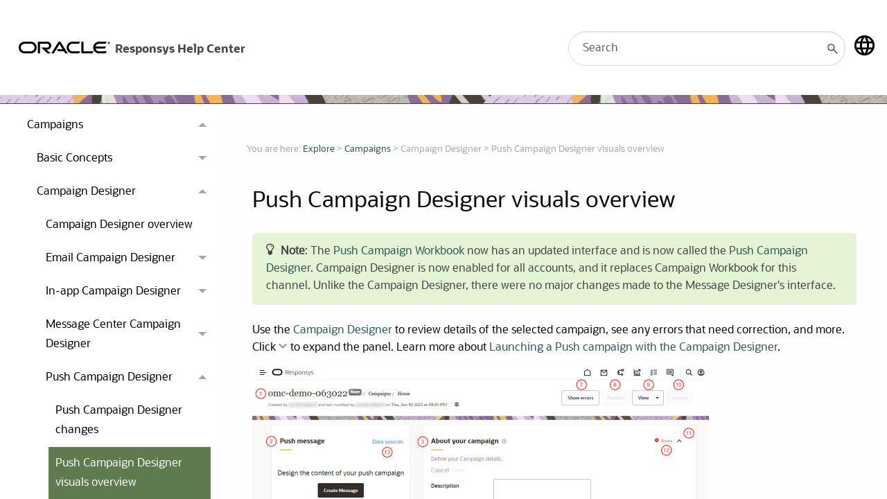

--- FILE ---
content_type: text/html
request_url: https://docs.oracle.com/en/cloud/saas/marketing/responsys-user/Push_CampaignDesigner_Visuals.htm
body_size: 5427
content:
<!DOCTYPE html>
<html style="height: 100%; margin: 0;" xmlns:madcap="http://www.madcapsoftware.com/Schemas/MadCap.xsd" lang="en-us" xml:lang="en-us" class="_Skins_Alta_HTML5" data-mc-search-type="Stem" data-mc-help-system-file-name="index.xml" data-mc-path-to-help-system data-mc-has-content-body="True" data-mc-toc-path="Explore|[%=System.LinkedTitle%]|Campaign Designer|Push Campaign Designer" data-mc-target-type="WebHelp2" data-mc-runtime-file-type="Topic;Default" data-mc-preload-images="false" data-mc-in-preview-mode="false">
    <head>
        <meta name="viewport" content="width=device-width, initial-scale=1.0">
        <meta charset="utf-8">
        <meta http-equiv="X-UA-Compatible" content="IE=edge">
        <meta http-equiv="Content-Type" content="text/html; charset=utf-8"><title>Push Campaign Designer visuals overview</title>
        <link href="Skins/Default/Stylesheets/Slideshow.css" rel="stylesheet" type="text/css" data-mc-generated="True">
        <link href="Skins/Default/Stylesheets/TextEffects.css" rel="stylesheet" type="text/css" data-mc-generated="True">
        <link href="Skins/Default/Stylesheets/Topic.css" rel="stylesheet" type="text/css" data-mc-generated="True">
        <link href="Skins/Default/Stylesheets/Components/Styles.css" rel="stylesheet" type="text/css" data-mc-generated="True">
        <link href="Skins/Default/Stylesheets/Components/Tablet.css" rel="stylesheet" type="text/css" data-mc-generated="True">
        <link href="Skins/Default/Stylesheets/Components/Mobile.css" rel="stylesheet" type="text/css" data-mc-generated="True">
        <link href="Skins/Fluid/Stylesheets/foundation.6.2.3.css" rel="stylesheet" type="text/css" data-mc-generated="True">
        <link href="Skins/Fluid/Stylesheets/Styles.css" rel="stylesheet" type="text/css" data-mc-generated="True">
        <link href="Skins/Fluid/Stylesheets/Tablet.css" rel="stylesheet" type="text/css" data-mc-generated="True">
        <link href="Skins/Fluid/Stylesheets/Mobile.css" rel="stylesheet" type="text/css" data-mc-generated="True">
        <link href="Resources/Stylesheets/Alta.css" rel="stylesheet" type="text/css">
        <link href="Resources/Stylesheets/foundation.css" rel="stylesheet" type="text/css">
        <link href="Resources/Stylesheets/font-awesome.css" rel="stylesheet" type="text/css">
        <link href="Resources/Stylesheets/prettify.css" rel="stylesheet" type="text/css">
        <link href="Resources/Stylesheets/ace_editor.css" rel="stylesheet" type="text/css">
        <script src="Resources/Scripts/jquery.min.js" type="text/javascript">
        </script>
        <script src="Resources/Scripts/purify.min.js" type="text/javascript" defer="defer">
        </script>
        <script src="Resources/Scripts/require.min.js" type="text/javascript" defer="defer">
        </script>
        <script src="Resources/Scripts/require.config.js" type="text/javascript" defer="defer">
        </script>
        <script src="Resources/Scripts/foundation.6.2.3_custom.js" type="text/javascript" defer="defer">
        </script>
        <script src="Resources/Scripts/plugins.min.js" type="text/javascript" defer="defer">
        </script>
        <script src="Resources/Scripts/MadCapAll.js" type="text/javascript" defer="defer">
        </script>
        <script type="text/javascript" src="Resources/javascript/header.js">
        </script>
        <script type="text/javascript" src="Resources/javascript/prettify.js">
        </script>
        <script type="text/javascript" src="Resources/javascript/foundation.js">
        </script>
        <script type="text/javascript" src="Resources/javascript/ace_run.js">
        </script>
        <script type="text/javascript" src="Resources/javascript/ace.js">
        </script>
    <script type="text/javascript" async src="//c.oracleinfinity.io/acs/account/vqcgqdvbnv/js/user_assistance/odc.js">
	</script>

    <link rel="schema.dcterms" href="http://purl.org/dc/terms/">
    <meta name="dcterms.created" content="2024-09-26T21:49:34+00:00">
    <meta name="dcterms.title" content="Oracle Responsys User's Guide">
    <meta name="dcterms.category" content="cloud">
    <meta name="dcterms.isVersionOf" content="RESPONSYS-USER">
    <meta name="dcterms.product" content="en/cloud/saas/marketing">
    <meta name="dcterms.identifier" content="F22000-82">
    <meta name="dcterms.release" content="Latest Cloud Release">
  <script id="ssot-metadata" type="application/json"> {"primary":{"category":{"short_name":"cloud","element_name":"Cloud","display_in_url":true},"suite":{"short_name":"saas","element_name":"Cloud Applications","display_in_url":true},"product_group":{"short_name":"customer-experience","element_name":"Customer Experience","display_in_url":false},"product":{"short_name":"marketing","element_name":"Marketing","display_in_url":true},"release":{"short_name":"latest","element_name":"Latest Cloud Release","display_in_url":false}}} </script>
    <script type="application/ld+json"> {"@context":"https://schema.org","@type":"WebPage","name":"Push Campaign Designer visuals overview","datePublished":"2024-09-26 21:49:34 GMT","dateModified":"2024-09-26 21:49:34 GMT"} </script>
    <script>window.ohcglobal || document.write('<script src="/en/dcommon/js/global.js">\x3C/script>')</script></head>
    <body>
        <div class="foundation-wrap off-canvas-wrapper">
            <div class="off-canvas-wrapper-inner" data-off-canvas-wrapper>
                <aside class="off-canvas position-left" role="navigation" id="offCanvas" data-off-canvas data-position="left" data-mc-ignore="true">
                    <ul class="off-canvas-accordion vertical menu off-canvas-list" data-accordion-menu data-mc-back-link="Back" data-mc-css-tree-node-expanded="is-accordion-submenu-parent" data-mc-css-tree-node-collapsed="is-accordion-submenu-parent" data-mc-css-sub-menu="vertical menu is-accordion-submenu nested" data-mc-include-indicator="False" data-mc-include-icon="False" data-mc-include-parent-link="True" data-mc-include-back="False" data-mc-defer-expand-event="True" data-mc-expand-event="click.zf.accordionMenu" data-mc-toc="True">
                    </ul>
                </aside>
                <div class="off-canvas-content inner-wrap" data-off-canvas-content>
                    <div data-sticky-container class="title-bar-container">
                        <nav class="title-bar tab-bar sticky" role="banner" data-sticky data-options="marginTop:0" style="width:100%" data-sticky-on="only screen and (max-width: 1279px)" data-mc-ignore="true"><a class="skip-to-content fluid-skip showOnFocus" href="#">Skip To Main Content</a>
                            <div class="middle title-bar-section outer-row clearfix">
                                <div class="menu-icon-container relative clearfix">
                                    <div class="central-account-wrapper">
                                        <div class="central-dropdown"><a class="central-account-drop"><span class="central-account-image"></span><span class="central-account-text">Account</span></a>
                                            <div class="central-dropdown-content"><a class="MCCentralLink central-dropdown-content-settings">Settings</a>
                                                <hr class="central-separator"><a class="MCCentralLink central-dropdown-content-logout">Logout</a>
                                            </div>
                                        </div>
                                    </div>
                                    <button class="menu-icon" aria-label="Show Navigation Panel" data-toggle="offCanvas"><span></span>
                                    </button>
                                </div>
                            </div>
                            <div class="title-bar-layout outer-row">
                                <div class="logo-wrapper"><a class="logo" href="index.htm" alt="Oracle Marketing Cloud Help Center"></a>
                                </div>
                                <div class="navigation-wrapper nocontent">
                                    <ul class="navigation clearfix" role="navigation" data-mc-css-tree-node-has-children="has-children" data-mc-css-sub-menu="sub-menu" data-mc-expand-event="mouseenter" data-mc-top-nav-menu="True" data-mc-max-depth="3" data-mc-include-icon="False" data-mc-include-indicator="False" data-mc-include-children="True" data-mc-include-siblings="True" data-mc-include-parent="True" data-mc-toc="True">
                                        <li class="placeholder" style="visibility:hidden"><a>placeholder</a>
                                        </li>
                                    </ul>
                                </div>
                                <div class="central-account-wrapper">
                                    <div class="central-dropdown"><a class="central-account-drop"><span class="central-account-image"></span><span class="central-account-text">Account</span></a>
                                        <div class="central-dropdown-content"><a class="MCCentralLink central-dropdown-content-settings">Settings</a>
                                            <hr class="central-separator"><a class="MCCentralLink central-dropdown-content-logout">Logout</a>
                                        </div>
                                    </div>
                                </div>
                                <div class="nav-search-wrapper">
                                    <div class="nav-search row">
                                        <form class="search" action="#">
                                            <div class="search-bar search-bar-container needs-pie">
                                                <input class="search-field needs-pie" type="search" aria-label="Search Field" placeholder="Search">
                                                <div class="search-filter-wrapper"><span class="invisible-label" id="search-filters-label">Filter: </span>
                                                    <div class="search-filter" aria-haspopup="true" aria-controls="sf-content" aria-expanded="false" aria-label="Search Filter" title="All Files" role="button" tabindex="0">
                                                    </div>
                                                    <div class="search-filter-content" id="sf-content">
                                                        <ul>
                                                            <li>
                                                                <button class="mc-dropdown-item" aria-labelledby="search-filters-label filterSelectorLabel-00001"><span id="filterSelectorLabel-00001">All Files</span>
                                                                </button>
                                                            </li>
                                                        </ul>
                                                    </div>
                                                </div>
                                                <div class="search-submit-wrapper" dir="ltr">
                                                    <div class="search-submit" title="Search" role="button" tabindex="0"><span class="invisible-label">Submit Search</span>
                                                    </div>
                                                </div>
                                            </div>
                                        </form>
                                    </div>
                                </div>
                            </div>
                        </nav>
                    </div>
                    <div class="main-section">
                        <div class="row outer-row sidenav-layout">
                            <nav class="sidenav-wrapper">
                                <div class="sidenav-container">
                                    <ul class="off-canvas-accordion vertical menu sidenav" data-accordion-menu data-mc-css-tree-node-expanded="is-accordion-submenu-parent" data-mc-css-tree-node-collapsed="is-accordion-submenu-parent" data-mc-css-sub-menu="vertical menu accordion-menu is-accordion-submenu nested" data-mc-include-indicator="False" data-mc-include-icon="False" data-mc-include-parent-link="False" data-mc-include-back="False" data-mc-defer-expand-event="True" data-mc-expand-event="click.zf.accordionMenu" data-mc-toc="True" data-mc-side-nav-menu="True">
                                    </ul>
                                </div>
                            </nav>
                            <div class="body-container">
                                <div data-mc-content-body="True">
                                    <div class="contentContainer">
                                        <div class="outer-row">
                                            <div class="small-12 large-12 medium-12 column">
                                                <div class="row">
                                                    <div class="nocontent">
                                                        <div class="MCBreadcrumbsBox_0 breadcrumbs" role="navigation" aria-label="Breadcrumbs" data-mc-breadcrumbs-divider=" &gt; " data-mc-breadcrumbs-count="3" data-mc-toc="True"><span class="MCBreadcrumbsPrefix">You are here: </span>
                                                        </div>
                                                    </div>
                                                </div>
                                                <div role="main" id="mc-main-content">
                                                    <h1><a name="kanchor1007"></a>Push Campaign Designer visuals overview</h1>
                                                    <p class="note"><b>Note</b>: The <a href="Overview_CampaignWorkbook.htm">Push Campaign Workbook</a> now has an updated interface and is now called the <a href="CampaignDesigner_LP.htm#Push">Push Campaign Designer</a>. Campaign Designer is now enabled for all accounts, and it replaces Campaign Workbook for this channel. Unlike the Campaign Designer, there were no major changes made to the Message Designer's interface.</p>
                                                    <p>Use the <a href="CampaignDesigner_LP.htm">Campaign Designer</a> to review details of the selected campaign, see any errors that need correction, and more. Click <img src="Resources/Images/1Common/Expand.png" alt="An image of the Expand icon"> to expand the panel. Learn more about <a href="Push_CampaignDesigner_Overview.htm" class="MCXref xref">Launching a Push campaign with the Campaign Designer</a>. </p>
                                                    <p><a class="MCPopupThumbnailLink MCPopupThumbnailPopup" href="Resources/Images/CampaignDesigner/Push/Push_CampaignDesigner_Visuals.png" data-mc-popup-alt="An image of the email Campaign Designer"><img class="MCPopupThumbnail img imgscreenshot_Large_Popup" data-mc-width="1387" data-mc-height="1263" src="Resources/Images/CampaignDesigner/Push/Push_CampaignDesigner_Visuals_thumb_800_600.png" alt="An image of the email Campaign Designer" tabindex></a>
                                                    </p>
                                                    <p>
                                                        <img src="Resources/Images/1Common/01.png" alt="Number 1"><a name="Top"></a>View information related to your campaign's status (Draft, Active, Closed) and creation. Here you'll see who created the campaign, and when it was last modified and who modified it. Click on the campaign's name to change it.</p>
                                                    <p>
                                                        <img src="Resources/Images/1Common/02.png" alt="Number 2"> <a name="PushMessage"></a><em>Push message</em> panel. From this panel, you can edit your campaign's <em>Data sources</em>, <em>Create Message</em>, <a href="Push_Design.htm"><em>Edit Message</em></a> (if the message has been saved), and view a summary of your message's configurations on hover (if the message has been saved). If you have saved the message, you'll see a snapshot in the <em>Push message</em> panel.</p>
                                                    <p>
                                                        <img src="Resources/Images/1Common/03.png" alt="Number 3"> <a name="About"></a><a href="Push_CampaignDesigner_About.htm"><em>About your campaign</em> panel</a>. View your campaign's Description, Marketing strategy, Marketing program, Folder, Mobile app channel list, and app.</p>
                                                    <p class="note"><b>Note</b>: If you change a campaign’s marketing strategy or marketing program for a standard launch, Insight will display the new marketing strategy and marketing program values for both historical and new standard launches. This does not impact the CED behavior.</p>
                                                    <p>
                                                        <img src="Resources/Images/1Common/04.png" alt="Number 4"> <a name="Targeting"></a><a href="Push_CampaignDesigner_Targeting.htm"><em>Targeting </em>panel</a>. Use this panel to ensure your campaign is targeting the right contacts.</p>
                                                    <p>
                                                        <img src="Resources/Images/1Common/05.png" alt="Number 5"><a name="MessageCenter"></a><a href="Push_CampaignDesigner_MC.htm"><em>Message center settings</em> panel</a><a name="kanchor1008"></a>. Use this panel to indicate whether the push message should also be sent to your mobile app's Message Center, and to define your message settings, such as whether the app icon's badge count will be affected by the message.</p>
                                                    <p>
                                                        <img src="Resources/Images/1Common/06.png" alt="Number 6"> <a name="Additional"></a><a href="Push_CampaignDesigner_Additional.htm"><em>Additional settings</em> panel</a>. Use this panel to configure settings related to the push campaign's notifications, throttling, and (if it's enabled for your account) organizational access control.</p>
                                                    <p>
                                                        <img src="Resources/Images/1Common/07.png" alt="Number 7"> <a name="ErrorsValidate"></a><a href="Push_CampaignDesigner_ErrorsValidate.htm"><em>Show errors</em> button</a>. Click this button to view and correct validation errors in your campaign. Once all the errors are corrected, <em>Show errors</em> will be replaced with <em>Validate</em>.</p>
                                                    <p>
                                                        <img src="Resources/Images/1Common/08.png" alt="Number 8"> <a name="Preview"></a><em>Preview </em> button. Use this option to preview the message as your contacts will see it.</p>
                                                    <p>
                                                        <img src="Resources/Images/1Common/09.png" alt="Number 9"> <a name="View"></a><a href="Push_CampaignDesigner_Analyze.htm"><em>View </em>button</a>. With this drop-down, you can analyze your campaign. </p>
                                                    <p>
                                                        <img src="Resources/Images/1Common/10.png" alt="Number 10"> <a name="Launch"></a><a href="Push_CampaignDesigner_Launch.htm"><em>Launch </em>button</a>. Click this button to configure your campaign's launch and to launch it.</p>
                                                    <p>
                                                        <img src="Resources/Images/1Common/11.png" alt="Number 11"> Click <b>Expand</b> <img alt="An image of the Expand icon" src="Resources/Images/1Common/Expand_11x6.png" class="icon_Inline_XSmall_NoAction" style="width: 11;height: 6;"> to expand a panel. Once a panel is expanded, click <b>Cancel</b> to discard any changes in the panel, and click <b>Save </b>to save your changes.</p>
                                                    <p>
                                                        <img src="Resources/Images/1Common/12.png" alt="Number 12"> <em>Errors</em>. Hover over this text to see a description of the error.</p>
                                                    <p>
                                                        <img src="Resources/Images/1Common/13.png" alt="Number 13"> <a name="Data"></a><a href="Push_Data_Srcs.htm"><em>Data sources</em></a>. Click this button to configure your campaign's data sources.</p>
                                                    <h2 data-mc-conditions="Medium.WebOnly"><span class="mc-variable Global-TemplateVariables.Related variable">Learn more</span>
                                                    </h2>
                                                    <ul data-mc-conditions="Medium.WebOnly">
                                                        <li><a href="Push_CampaignDesigner_Changes.htm" class="MCXref xref">Push Campaign Designer changes</a>
                                                        </li>
                                                        <li><a href="Push_CampaignDesigner_Overview.htm" class="MCXref xref">Launching a Push campaign with the Campaign Designer</a>
                                                        </li>
                                                        <li><a href="CampaignDesigner_LP.htm">Campaign Designer for other channels</a>
                                                        </li>
                                                    </ul>
                                                </div>
                                                <div class="row">
                                                    <div class="small-12 large-12 medium-12 column"><a onclick="javascript: sendmail();"><div class="feedbackLink" data-mc-conditions="ContentStatus.ExcludeFromTranslatedOutput"><i class="fa fa-envelope fa-1x blue-color" aria-hidden="true"></i> Send feedback on this topic</div></a>
                                                    </div>
                                                </div>
                                            </div>
                                        </div>
                                    </div>
                                    <div class="footer">
                                        <div class="inner-wrap outer-row">
                                            <div class="row collapse">
                                                <div class="small-12 medium-8 large-8 columns">
                                                    <ul class="footer-social-list">
                                                        <li class="footer-link legal-text"><a href="https://www.oracle.com/corporate/index.html" target="_blank">About Oracle</a>
                                                        </li>
                                                        <li class="footer-link legal-text"><a href="https://www.oracle.com/us/legal/index.html" target="_blank">Legal Notices</a>
                                                        </li>
                                                        <li class="footer-link legal-text"><a href="https://www.oracle.com/us/legal/terms/index.html" target="_blank">Terms of Use</a>
                                                        </li>
                                                        <li class="footer-link legal-text"><a href="https://www.oracle.com/us/legal/privacy/index.html" target="_blank">Your Privacy Rights</a>
                                                        </li>
                                                    </ul>
                                                    <p class="legal"><a href="http://docs.oracle.com/cd/E23003_01/html/en/cpyr.htm" target="_blank">Copyright © 2024, Oracle and/or its affiliates. All rights reserved.</a>
                                                    </p>
                                                </div>
                                                <div class="small-12 medium-4 large-4 columns">
                                                    <div class="list-wrapper-social">
                                                        <ul class="footer-social-list">
                                                            <li class="footer-icon"><a href="https://blogs.oracle.com/marketingcloud/" alt="Visit the Modern Marketing Blog" target="_blank"><i class="fa fa-rss fa-2x" aria-hidden="true"></i></a>
                                                            </li>
                                                            <li class="footer-icon"><a href="https://www.twitter.com/OracleMktgCloud" alt="Follow us on Twitter" target="_blank"><i class="fa fa-twitter fa-2x" aria-hidden="true"></i></a>
                                                            </li>
                                                            <li class="footer-icon"><a href="https://www.linkedin.com/showcase/3850894/" alt="Follow us on LinkedIn" target="_blank"><i class="fa fa-linkedin fa-2x" aria-hidden="true"></i></a>
                                                            </li>
                                                            <li class="footer-icon"><a href="https://www.youtube.com/channel/UCEHbI6FUjCJr3k-b7kKOiDQ" alt="Visit our YouTube Channel" target="_blank"><i class="fa fa-youtube fa-2x" aria-hidden="true"></i></a>
                                                            </li>
                                                            <li class="footer-icon"><a href="https://www.facebook.com/OracleMarketingCloud/" alt="Follow us on Facebook" target="_blank"><i class="fa fa-facebook fa-2x" aria-hidden="true"></i></a>
                                                            </li>
                                                        </ul>
                                                    </div>
                                                </div>
                                            </div>
                                        </div>
                                    </div>
                                    <body onload="PR.prettyPrint()">
                                </body></div>
                            </div>
                        </div>
                    </div><a data-close="true"></a>
                </div>
            </div>
        </div>
    <script type="application/javascript" src="https://www.oracleimg.com/us/assets/metrics/ora_docs.js">
	</script>
</body>
</html>

--- FILE ---
content_type: text/css
request_url: https://docs.oracle.com/en/cloud/saas/marketing/responsys-user/Skins/Default/Stylesheets/Components/Mobile.css
body_size: 262
content:
/*<meta />*/

@media only screen and (max-width: 767px)
{
	.search-bar
	{
		width: 100%;
	}

	ul.menu._Skins_sitemap_menu_proxy.mc-component
	{
		background-color: #ffffff;
	}

	ul.menu._Skins_sitemap_menu_proxy.mc-component a
	{
		
	}

	ul.menu._Skins_sitemap_menu_proxy.mc-component li > a
	{
		background-color: transparent;
	}

	ul.menu._Skins_sitemap_menu_proxy.mc-component ul > li > a
	{
		background-color: transparent;
	}

	ul.menu._Skins_sitemap_menu_proxy.mc-component ul ul > li > a
	{
		background-color: transparent;
	}

	ul.menu._Skins_sitemap_menu_proxy.mc-component ul ul ul > li > a
	{
		background-color: transparent;
	}

	ul.menu._Skins_sitemap_menu_proxy.mc-component ul ul ul ul > li > a
	{
		background-color: transparent;
	}

	ul.menu._Skins_sitemap_menu_proxy.mc-component li > a.selected
	{
		background-color: transparent;
	}

	ul.menu._Skins_sitemap_menu_proxy.mc-component li > a:hover
	{
		background-color: transparent;
	}

	ul.menu._Skins_sitemap_menu_proxy.mc-component ul > li > a:hover
	{
		background-repeat: repeat;
		background-color: transparent;
	}

	ul.menu._Skins_sitemap_menu_proxy.mc-component ul ul > li > a:hover
	{
		background-repeat: repeat;
		background-color: transparent;
	}

	ul.menu._Skins_sitemap_menu_proxy.mc-component ul ul ul > li > a:hover
	{
		background-repeat: repeat;
		background-color: transparent;
	}

	ul.menu._Skins_sitemap_menu_proxy.mc-component ul ul ul ul > li > a:hover
	{
		background-repeat: repeat;
		background-color: transparent;
	}

	ul.menu._Skins_sitemap_menu_proxy.mc-component li > a.selected:hover
	{
		background-color: transparent;
	}
}



--- FILE ---
content_type: text/css
request_url: https://docs.oracle.com/en/cloud/saas/marketing/responsys-user/Resources/Stylesheets/Alta.css
body_size: 2477
content:
@namespace MadCap url(http://www.madcapsoftware.com/Schemas/MadCap.xsd);
/*<meta />*/

/* OMC DOCUMENTATION STYLES Alta.css is the main style for all OMC Flare Projects. Project specific css files should all begin by inheriting this file. To do so, begin the file with: @import 'Alta.css';
 */

/* ------------------ Header Styles ------------------ */

*{
	font-family: 'Oracle Sans', 'OracleSans', system-ui, -apple-system, "Segoe UI", Roboto, Ubuntu, "Helvetica Neue", Arial, sans-serif;
}

h1,
h2,
h3,
h4,
h5,
h6
{
	font-family: 'Oracle Sans', 'OracleSans', system-ui, -apple-system, "Segoe UI", Roboto, Ubuntu, "Helvetica Neue", Arial, sans-serif;
	font-style: normal;
	font-weight: normal;
	color: inherit;
	text-rendering: optimizeLegibility;
}

h2
{
	line-height: 2.4rem;
	/* steph added to fix space between text and underline */
	border-bottom: solid 1px #e5dbbe;
	margin-top: 2.6rem;
	margin-bottom: 1.8rem;
}

h2.ExcludeFromTOC
{
	mc-auto-number-format: '{ =0}';
	mc-heading-level: 0;
}

h2.glossarydivision
{
	padding-top: 30px;
	mc-auto-number-format: '{ =0}';
	mc-heading-level: 0;
}

h3
{
	margin-top: 1.8rem;
	margin-bottom: 0.8rem;
}

h4
{
	color: #444444;
	margin-top: 1.7rem;
	margin-bottom: 0.7rem;
}

h5
{
	font-weight: bold;
	margin-top: 1.7rem;
	margin-bottom: 0.7rem;
}

h6
{
	font-weight: bold;
	margin-top: 1.7rem;
	margin-bottom: 0.7rem;
}

/* ------------------ Body and Paragraph Styles ------------------ */

body
{
	font-family: 'Oracle Sans', 'OracleSans', system-ui, -apple-system, "Segoe UI", Roboto, Ubuntu, "Helvetica Neue", Arial, sans-serif;
	mc-hyphenate: never;
}

p
{
	font-size: 1rem;
	line-height: 1.5rem;
}

p.task_intro
{
	font-weight: bold;
	padding-top: 1.5rem;
	padding-bottom: 0.75rem;
}

p.glossaryterm
{
	padding-top: 0px;
	padding-bottom: 0px;
	margin-top: 0px;
}

p.faq_question
{
	font-weight: bold;
	padding-top: 1.5rem;
	padding-bottom: 0rem;
}

p.faq_answer
{
	padding-top: 0rem;
	padding-bottom: 0rem;
	margin-top: 0rem;
}

/* ------------------ List Styles ------------------ */

li
{
	margin-top: 0pt;
	margin-bottom: 0pt;
	padding-bottom: 5px;
	padding-top: 0px;
	font-size: 0.875rem;
	line-height: 1.9;
	margin-bottom: 0.5rem;
}

/* ------------------ Link Styles ------------------ */

MadCap|xref
{
	color: #41817e;
	text-decoration: none;
	mc-format: '{paratext}';
}

/* ------------------ Custom Styles ------------------ */

/* To support Eloqua Adapt dynamically pulling content from docs.oracle.com

.videoWrapper {
    position: relative;
    padding-bottom: 56.25%;  16:9
    height: 0;
}

.videoWrapper iframe {
    position: absolute;
    top: 0;
    left: 0;
    width: 100%;
    height: 100%;
}*/

.example
{
	-moz-border-radius: 6px;
	-webkit-border-radius: 6px;
	border-radius: 6px;
	padding: 14px 20px;
	background-color: #e5f0f9;
	color: #454545;
	margin-top: 2.5rem;
	margin-bottom: 3rem;
}

.example:before
{
	font: normal normal normal 20px / 1 FontAwesome;
	content: "\f02d ";
	top: 0;
	text-align: center;
	padding: 0em 0.5em 0em 0em;
}

.tip
{
	-moz-border-radius: 6px;
	-webkit-border-radius: 6px;
	border-radius: 6px;
	padding: 14px 20px;
	background-color: #e2d3e7;
	color: #454545;
	margin-top: 2.5rem;
	margin-bottom: 3rem;
}

.tip:before
{
	font: normal normal normal 20px / 1 FontAwesome;
	content: "\f0a4 ";
	top: 0;
	text-align: center;
	padding: 0em 0.5em 0em 0em;
}

.learnMore
{
	-moz-border-radius: 6px;
	-webkit-border-radius: 6px;
	border-radius: 6px;
	padding: 14px 20px;
	background-color: #e5dbbe;
	color: #454545;
	margin-top: 2.5rem;
	margin-bottom: 3rem;
}

.learnMore:before
{
	font: normal normal normal 20px / 1 FontAwesome;
	content: "\f040 ";
	top: 0;
	text-align: center;
	padding: 0em 0.5em 0em 0em;
}

.note
{
	-moz-border-radius: 6px;
	-webkit-border-radius: 6px;
	border-radius: 6px;
	padding: 14px 20px;
	background-color: #e4f3d4;
	color: #454545;
	margin-top: 2.5rem;
	margin-bottom: 3rem;
}

.note:before
{
	font: normal normal normal 20px / 1 FontAwesome;
	content: "\f0eb ";
	top: 0;
	text-align: center;
	padding: 0em 0.5em 0em 0em;
}

.important
{
	-moz-border-radius: 6px;
	-webkit-border-radius: 6px;
	border-radius: 6px;
	padding: 14px 20px;
	background-color: #fff8ce;
	color: #454545;
	margin-top: 2.5rem;
	margin-bottom: 3rem;
}

.important:before
{
	font: normal normal normal 20px / 1 FontAwesome;
	content: "\f05a ";
	top: 0;
	text-align: center;
	padding: 0em 0.5em 0em 0em;
}

.warning
{
	-moz-border-radius: 6px;
	-webkit-border-radius: 6px;
	border-radius: 6px;
	padding: 14px 20px;
	background-color: #facd62;
	color: #454545;
	margin-top: 2.5rem;
	margin-bottom: 3rem;
}

.warning:before
{
	font: normal normal normal 20px / 1 FontAwesome;
	content: "\f071 ";
	top: 0;
	text-align: center;
	padding: 0em 0.5em 0em 0em;
}

.keywordsHidden
{
	display: none;
	mc-heading-level: 0;
	mc-auto-number-format: '{ =0}';
}

.miniTOC
{
	color: #A55858;
}

.prettyprint
{
	
}

/* ------------------ Code Styles ------------------ */

code
{
	font-family: Consolas, "Liberation Mono", Courier, monospace;
	font-weight: normal;
	font-size: 1em;
	background-color: #e6e6e6;
	border: 1px solid #cacaca;
	line-height: 30px;
	margin-top: 2.5rem;
	margin-bottom: 3rem;
}

p code,
li code,
ol code
{
	line-height: 1.5rem;
}

.highlight
{
	background: #eeeeee;
	font-family: monospace;
	padding: 10px;
	margin: 0 0 20px 0;
}

.highlightscroll
{
	background: #eeeeee;
	overflow-x: scroll;
	font-family: monospace;
	padding: 10px;
	margin: 0 0 20px 0;
}

/* ------------------ Image Styles ------------------ */

img
{
	border: none;
	margin-top: 3px;
	margin-bottom: 3px;
}

img.screenshot_Large_Popup
{
	mc-thumbnail: popup;
	max-width: 7in;
	mc-thumbnail-max-width: 800px;
	mc-thumbnail-max-height: 600px;
}

img.screenshot_Medium_Popup
{
	mc-thumbnail: popup;
	max-width: 7in;
	mc-thumbnail-max-width: 400px;
	mc-thumbnail-max-height: 300px;
}

img.screenshot_Small_Popup
{
	mc-thumbnail: popup;
	max-width: 7in;
	mc-thumbnail-max-width: 200px;
	mc-thumbnail-max-height: 150px;
}

img.icon_Inline_XSmall_NoAction
{
	mc-thumbnail-max-width: auto;
	mc-thumbnail-max-height: 24px;
	mc-thumbnail: none;
	max-height: 30px;
	vertical-align: bottom;
}

img.screenshot_Video
{
	max-width: 7in;
	mc-thumbnail-max-width: 400px;
	mc-thumbnail-max-height: 300px;
	width: 400px;
	height: 175px;
	z-index: 0;
	position: relative;
}

/* ------------------ Madcap Styles ------------------ */

html.welcome_html
{
	mc-master-page: url('../MasterPages/OMC_welcomepage.flmsp');
}

html.video_html
{
	mc-master-page: url('../MasterPages/OMC_video.flmsp');
}

html.topic
{
	mc-master-page: url('../MasterPages/OMC_web.flmsp');
}

html.task
{
	mc-master-page: url('../MasterPages/OMC_web.flmsp');
}

html.reference
{
	mc-master-page: url('../MasterPages/OMC_web.flmsp');
}

html.concept
{
	mc-master-page: url('../MasterPages/OMC_web.flmsp');
}

html
{
	mc-master-page: url('../MasterPages/OMC_web.flmsp');
}

/* 5th-level site map indenting */

ul.sub-menu ul.sub-menu ul.sub-menu ul.sub-menu ul.sub-menu
{
	margin-left: 20px;
}

/* 6th-level site map indenting */

ul.sub-menu ul.sub-menu ul.sub-menu ul.sub-menu ul.sub-menu ul.sub-menu
{
	margin-left: 40px;
}

/* ------------ Font Declarations --------------- */

@font-face 
{
	font-family: 'FontAwesome';
	src: url('../Fonts/fontawesome-webfont.eot?v=4.7.0');
	src: url('../Fonts/fontawesome-webfont.eot?#iefix&v=4.7.0') format('embedded-opentype'), url('../Fonts/fontawesome-webfont.woff2?v=4.7.0') format('woff2'), url('../Fonts/fontawesome-webfont.woff?v=4.7.0') format('woff'), url('../Fonts/fontawesome-webfont.ttf?v=4.7.0') format('truetype'), url('../Fonts/fontawesome-webfont.svg?v=4.7.0#fontawesomeregular') format('svg');
	font-weight: normal;
	font-style: normal;
}

@font-face 
{
	font-family: 'Alta';
	src: url('../Fonts/Alta.eot');
	src: url('../Fonts/Alta.eot') format('embedded-opentype'), url('../Fonts/Alta.ttf') format('truetype'), url('../Fonts/Alta.woff') format('woff'), url('../Fonts/Alta.svg') format('svg');
	font-weight: normal;
	font-style: normal;
}


@font-face
{
	font-family: 'OracleSans';
	src: url('../Fonts/OracleSans/OracleSans_Rg.ttf');
	font-weight: normal;
	font-style: normal;

}
@font-face 
{
	font-family: 'Material Icons';
	src: url('../Fonts/MaterialIcons-Regular.eot');
	src: url('../Fonts/MaterialIcons-Regular.eot') format('embedded-opentype'), url('../Fonts/MaterialIcons-Regular.ttf') format('truetype'), url('../Fonts/MaterialIcons-Regular.woff') format('woff'), url('../Fonts/MaterialIcons-Regular.svg') format('svg');
	font-weight: 400;
	font-style: normal;
}

/* ------------ Styles for the Print Output Only --------------- */

@media print
{
	p.glossaryterm
	{
		padding-top: 18px;
		margin-bottom: 1.0rem;
	}

	img.screenshot_Medium_Popup
	{
		max-width: 5in;
	}

	img.screenshot_Large_Popup
	{
		max-width: 6.5in;
	}

	img.screenshot_Small_Popup
	{
		max-width: 4in;
	}

	img.icon_Inline_XSmall_NoAction
	{
		vertical-align: inherit;
	}

	img
	{
		max-width: 6.5in;
	}

	MadCap|slideshow
	{
		background-color: #ffffff;
	}

	ul li a,
	ol li a,
	p a,
	td a
	{
		color: #41817e;
		text-decoration: none;
	}

	h1.ExcludeFromTOC
	{
		mc-auto-number-format: '{ =0}';
		mc-heading-level: 0;
	}

	h1.TitlePageTitle
	{
		font-size: 36px;
		mc-auto-number-format: '{ =0}';
		mc-heading-level: 0;
	}

	h3.TitlePageDocType
	{
		font-size: 26px;
		mc-auto-number-format: '{ =0}';
		mc-heading-level: 0;
		color: #a9a9a9;
		padding-top: 20px;
	}

	h1
	{
		/* mc-auto-number-format:'GH:{n+} '; <--Save this in case we want autonumbers */
		page-break-before: always;
		margin-bottom: 25px;
	}

	h2
	{
		/* mc-auto-number-format:'GH:{n}.{n+} '; */
		margin-top: 50px;
		margin-bottom: 25px;
		line-height: 0rem;
		border-bottom: 0;
	}

	h3
	{
		/* mc-auto-number-format:'GH:{n}.{n}.{n+} '; */
		margin-top: 25px;
		margin-bottom: 15px;
	}

	h4,
	h5,
	h6
	{
		mc-heading-level: 0;
		margin-top: 20px;
		margin-bottom: 10px;
	}

	p code,
	li code,
	ol code,
	td code,
	span code,
	body code
	{
		line-height: 0;
	}

	code em,
	code i,
	code strong,
	code b,
	code a
	{
		background-color: #e6e6e6;
	}

	code a,
	a code
	{
		color: #0000EE;
	}

}


--- FILE ---
content_type: text/css
request_url: https://docs.oracle.com/en/cloud/saas/marketing/responsys-user/Resources/Stylesheets/foundation.css
body_size: 17884
content:
@charset "UTF-8";
@namespace MadCap url(http://www.madcapsoftware.com/Schemas/MadCap.xsd);

/**
 * Foundation for Sites by ZURB
 * Version 6.3.0
 * foundation.zurb.com
 * Licensed under MIT Open Source
 */
/*! normalize-scss | MIT/GPLv2 License | bit.ly/normalize-scss */
/* Document
       ========================================================================== */
/**
     * 1. Change the default font family in all browsers (opinionated).
     * 2. Correct the line height in all browsers.
     * 3. Prevent adjustments of font size after orientation changes in
     *    IE on Windows Phone and in iOS.
     */

/**
     * Correct the font size and margin on `h1` elements within `section` and
     * `article` contexts in Chrome, Firefox, and Safari.
     */



/**
     * General HTML styles
     */


.body-container {
	display: flex;
	flex-direction: column;
  	padding: 1em 1em 1em 1em;
}
.logo-wrapper {
	padding-left: 15px;
}
.contentContainer {
	flex: 1 0 auto;
	min-height: 100%;
	margin-bottom: 50px;
	padding: 30px 20px 20px 20px;
}
	
.footer {
flex-shrink: 0;
}



	 div.row
	 {
	   margin: 0 60px 0 20px;
	   
	 }
	 
	 	 
html {
  position: relative;
  min-height: 100%;
}
body {
  margin: 0 0 0 0; /* bottom = footer height */
}

div[data-mc-content-body="True"]
{
min-height: 100%;
}


.footer {
    background-color: #fcfbfa;
    width: 100%;
    padding: 15px 10px 10px 10px;
    clear: both;
	left: 0;
	bottom: 0;
}

footer a{
	color: rgba(20, 92, 158, 1);
}

footer p li {
	font-size: 14px;
}

ul.footer-social-list {
	list-style-type: none;
	padding:0;
	margin:0;
}

.list-wrapper-resources{
	float: left;
}

.list-wrapper-social{
	float: right;
}

.footer-link {
	display: inline;
	padding: 0 15px 0 0;
}

.footer-icon {
	display: inline;
	padding: 0px 20px 0px 0px;
}

.footer-icon a {
	color: #6e8598;
}

.footer-icon a:hover  {
	color: #2e686c;
}

.legal-text{
	margin-bottom: 0rem;
	font-size: 13px;
}

.footer-resources {
    margin-bottom: 0.2rem;
}

.legal{
	margin-bottom: 0;
	font-size: 10px;
}

.legal a {
	color: #6e8598;
}

.legal a:hover {
	color: #2e686c;
}

 .feedbackLink {
     border-radius:30px;
     padding:15px 20px;   
	 border: 1px solid #e5dbbe;
	 width: auto;
	 margin: 50px 0px 50px 0px;
	 display: inline-block;
	 color: #000000;
}

.feedbackLink:hover {
	color: #888;
}


ul.MCGlossaryProxy_0
{
	padding-top: 10px;
	margin-top: 10px;
	padding-left: 0px;
	border-top: 0px;
}

div.GlossaryPageHeading_0
{
	display: block;
	margin-left: 0pt;
	font-weight: normal;
	margin-top: 2.6rem;
	margin-bottom: 1.8rem;
	text-align: left;
	page-break-after: avoid;
	column-break-after: avoid;
	font-size: 2.5rem;
	line-height: 2.4rem;
	border-bottom: 1px solid #c0c0c0;
}

.glossaryTerm
{
	font-weight: bold;
	color: #2D5A58; 
}

.glossaryTerm:link
{
	font-weight: bold;
	color: #2D5A58;
}

ul.menu._Skins_normal_list.mc-component li > a {
    color: #2D5A58;
    margin-left: 0px;
    margin-right: 0px;
    margin-top: 1em;
    margin-bottom: 1em;
    padding-left: 0px;
    padding-right: 0px;
    padding-top: 0px;
    padding-bottom: 0px;
    background-color: transparent;
}

ul.menu._Skins_sitemap_menu_proxy.mc-component a {
    color: #2D5A58;
	font-family: 'Oracle Sans', 'OracleSans', system-ui, -apple-system, "Segoe UI", Roboto, Ubuntu, "Helvetica Neue", Arial, sans-serif;
	src: url('../Fonts/OracleSans/OracleSans_Rg.ttf');
    font-size: 1em;
    font-weight: normal;
    font-style: normal;
    line-height: 1em;
    margin-left: 0px;
    margin-right: 0px;
    margin-top: 0px;
    margin-bottom: 0px;
    padding-left: 10px;
    padding-right: 10px;
    padding-top: 10px;
    padding-bottom: 10px;
    width: 700px;
    height: auto;
    max-height: 100%;
    background-color: #ffffff;
}

ul.menu._Skins_sitemap_menu_proxy.mc-component
{
	color: #2D5A58;
	font-family: 'Oracle Sans', 'OracleSans', system-ui, -apple-system, "Segoe UI", Roboto, Ubuntu, "Helvetica Neue", Arial, sans-serif;
	font-size: 1em;
	font-weight: normal;
	font-style: normal;
	line-height: 1em;
	margin-left: 0px;
	margin-right: 0px;
	margin-top: 0px;
	margin-bottom: 0px;
	padding-left: 10px;
	padding-right: 10px;
	padding-top: 10px;
	padding-bottom: 10px;
	width: 700px;
	height: auto;
	max-height: 100%;
	background-color: #ffffff;
	overflow-y: initial;
}

ul.menu._Skins_sitemap_menu_proxy.mc-component a
{
	color: #2D5A58;
	font-family: 'Oracle Sans', 'OracleSans', system-ui, -apple-system, "Segoe UI", Roboto, Ubuntu, "Helvetica Neue", Arial, sans-serif;
	font-size: 1em;
	font-weight: normal;
	font-style: normal;
}

ul.menu._Skins_sitemap_menu_proxy.mc-component li > a:selected
{
	color: #2D5A58;
}

ul.menu._Skins_sitemap_menu_proxy.mc-component li > a:hover
{
	color: #2D5A58;
}


/** Overrides Flare's default styling for the drop-down button when viewing the hamburger TOC in the Tree view. */
.is-accordion-submenu-parent > a span.submenu-toggle {
    border-color: #dddddd transparent; 
}



/**
     * Header styles
     */


hr {
  box-sizing: content-box;
  /* 1 */
  height: 0;
  /* 1 */
  overflow: visible;
  /* 2 */ }

/**
     * Add the correct display in IE.
     */
main {
  display: block; }

/**
     * 1. Correct the inheritance and scaling of font size in all browsers.
     * 2. Correct the odd `em` font sizing in all browsers.
     */
pre {
  font-family: monospace, monospace;
  /* 1 */
  font-size: 1em;
  /* 2 */ }

/* ------------------ Alta Colours ------------------ */

.chartreuse-color {
    color: #886d96 !important
}
.chartreuse-bg {
    background-color: #a790b7 !important
}
.yellow {
    color: #886d96 !important
}
.yellow-color {
    color: #886d96 !important
}
.yellow-bg {
    background-color: #a790b7 !important
}
.orange-color {
    color: #886d96 !important
}
.orange-bg {
    background-color: #a790b7 !important
}
.red {
    color: #886d96 !important
}
.red-color {
    color: #886d96 !important
}
.red-bg {
    background-color: #a790b7 !important
}
.salmon-color {
    color: #886d96 !important
}
.salmon-bg {
    background-color: #a790b7 !important
}
.fuschia-color {
    color: #886d96 !important
}
.fuschia-bg {
    background-color: #a790b7 !important
}
.violet-color {
    color: #886d96 !important
}
.violet-bg {
    background-color: #a790b7 !important
}
.purple-color {
    color: #886d96 !important
}
.purple-bg {
    background-color: #a790b7 !important
}
.blue-color {
    color: #886d96 !important
}
.blue-select-color {
    color: #886d96 !important
}
.blue-bg {
    background-color: #a790b7 !important
}
.grey-color {
    color: #BBBBBB !important
}
.teal-color {
    color: #886d96 !important
}
.grey-bg {
    background-color: #DDDDDD !important
}
.teal-bg {
    background-color: #a790b7 !important
}
.aqua-color {
    color: #886d96 !important
}
.aqua-bg {
    background-color: #a790b7 !important
}
.emerald-color {
    color: #886d96 !important
}
.emerald-bg {
    background-color: #a790b7 !important
}
.green {
    color: #886d96 !important
}
.green-color {
    color: #886d96 !important
}
.green-bg {
    background-color: #a790b7 !important
}
.white {
    color: #fff
}

.front {
    position: absolute;
    left: 0;
    width: 100%;
    text-align: center;
	vertical-align: middle;
	padding-top: 20px;
}

.circle {
    font-size: 132px;
    position: absolute;
    left: 0;
    width: 100%;
    text-align: center;
	vertical-align: middle;
}

.email-icon {
	padding-top: 30px;
}

.product-icon {
	padding-top: 30px;
	vertical-align: middle;
	padding-left: 110px;
	position: absolute;
}

/* button styles */

.buttonGroup {
	display: inline-block;
}

.button {
    display: inline-block;
    vertical-align: middle;
    font-family: inherit;
    padding: .85em 1em;
    border: 1px solid transparent;
    border-radius: 0;
    transition: background-color .25s ease-out,color .25s ease-out;
    font-size: .9rem;
    line-height: 1;
    text-align: center;
    cursor: pointer;
    background-color: #1779ba;
    color: #fefefe;
	width: auto;
}

.button + .button {
    margin: 0 0 0 10px;
}

/* ------------------ Large Card styles ------------------ */

.card-large {
  margin-bottom: 1rem;
  border: 1px solid #D6DFE6;
  border-radius: 5px;
  background: #fefefe;
  box-shadow: none;
  overflow: hidden;
  color: #0a0a0a; }
  .card-large > :last-child {
    margin-bottom: 0; }

.card-top {
	min-height: 160px;
    position: relative;
    display: block;
    width: 100%;
    height: 132px;
    line-height: 132px;
    vertical-align: middle;
	padding: 10px 15px;
}

.card-large-heading {
    font-weight: bold;
    position: relative;
    text-align: center;
    text-overflow: ellipsis;
	color: #252525;
}

.card-large-heading-left {
    font-weight: bold;
    position: relative;
    text-overflow: ellipsis;
	color: #252525;
}


/* ------------------ Small card styles ------------------ */


.card-small {
  margin-bottom: 1rem;
  border: 1px solid #D6DFE6;
  border-radius: 5px;
  background: #fefefe;
  height: 300px;
  box-shadow: none;
  overflow: hidden;
  color: #0a0a0a; }
  .card-small > :last-child {
    margin-bottom: 0; }
	
.card-medium {
  margin-bottom: 1rem;
  border: 1px solid #D6DFE6;
  border-radius: 5px;
  background: #fefefe;
  height: 500px;
  box-shadow: none;
  overflow: hidden;
  color: #0a0a0a; }
  .card-small > :last-child {
    margin-bottom: 0; }

.front-small {
    position: absolute;
    left: 26px;
    width: 100%;
    text-align: left;
	vertical-align: middle;
}

.circle-small {
    position: absolute;
	top: 1px;
    width: 100%;
    text-align: left;
	vertical-align: middle;
}

.card-small-top {
	min-height: 72px;
    position: relative;
    display: inline-block;
    width: 100%;
    height: 72px;
    line-height: 50px;
    vertical-align: middle;
	padding: 10px 15px;
}

.card-icon {
	padding-top: 5px;
}

.front-small {
	position: absolute;
    left: 26px;
    width: 100%;
    text-align: left;
    vertical-align: middle;
}

.small-card-heading {
	font-weight: bold;
    position: relative;
    text-overflow: ellipsis;
	color: #252525;
}

.alta-list {
	list-style-type: none;
}

div#language-selector {
	background-repeat: no-repeat;
	height: 50px;
    width: 50px;
    position: absolute;
}

div#language-image {
	background: url(../Images-Styling/redwood/language-24px.svg);
}

/* Styles for tabs */

.nav{
    padding-left:0;
    margin-bottom:0;
    list-style:none
}
.nav>li{
    position:relative;
    display:block
}
.nav>li>a{
    position:relative;
    display:block;
    padding:10px 15px
}
.nav>li>a:focus,.nav>li>a:hover{
    text-decoration:none;
    background-color:#eee
}
.nav>li.disabled>a{
    color:#777
}
.nav>li.disabled>a:focus,.nav>li.disabled>a:hover{
    color:#777;
    text-decoration:none;
    cursor:not-allowed;
    background-color:transparent
}
.nav .open>a,.nav .open>a:focus,.nav .open>a:hover{
    background-color:#eee;
    border-color:#337ab7
}
.nav .nav-divider{
    height:1px;
    margin:9px 0;
    overflow:hidden;
    background-color:#e5e5e5
}
.nav>li>a>img{
    max-width:none
}
.nav-tabs{
    border-bottom:1px solid #ddd
}
.nav-tabs>li{
    float:left;
    margin-bottom:-1px
}
.nav-tabs>li>a{
    margin-right:2px;
    line-height:1.42857143;
    border:1px solid transparent;
    border-radius:4px 4px 0 0
}
.nav-tabs>li>a:hover{
    border-color:#eee #eee #ddd
}
.nav-tabs>li.active>a,.nav-tabs>li.active>a:focus,.nav-tabs>li.active>a:hover{
    color:#555;
    cursor:default;
    background-color:#fff;
    border:1px solid #ddd;
    border-bottom-color:transparent
}
.nav-tabs.nav-justified{
    width:100%;
    border-bottom:0
}
.nav-tabs.nav-justified>li{
    float:none
}
.nav-tabs.nav-justified>li>a{
    margin-bottom:5px;
    text-align:center
}
.nav-tabs.nav-justified>.dropdown .dropdown-menu{
    top:auto;
    left:auto
}
@media (min-width:768px){
    .nav-tabs.nav-justified>li{
        display:table-cell;
        width:1%
    }
    .nav-tabs.nav-justified>li>a{
        margin-bottom:0
    }
}
.nav-tabs.nav-justified>li>a{
    margin-right:0;
    border-radius:4px
}
.nav-tabs.nav-justified>.active>a,.nav-tabs.nav-justified>.active>a:focus,.nav-tabs.nav-justified>.active>a:hover{
    border:1px solid #ddd
}

.tab-content>.tab-pane{
    display:none;
    visibility:hidden
}
.tab-content>.active{
    display:block;
    visibility:visible
}

.nav:after,.nav:before,.navbar-collapse:after,.navbar-collapse:before,.navbar-header:after,.navbar-header:before,.navbar:after,.navbar:before,.pager:after,.pager:before,.panel-body:after,.panel-body:before,.row:after,.row:before{
    display:table;
    content:" "
}
.nav:after,.navbar-collapse:after,.navbar-header:after,.navbar:after,.pager:after,.panel-body:after,.row:after{
    clear:both
}


.float-view blockquote,.float-view .highlight {
     float: right;
     clear: right;
     width: 50%;
     padding: 1.5rem 2rem;
}
.float-view blockquote > p,.float-view .highlight > pre {
     margin: 0;
}

/** * # Navigation * * No styleguide reference. */
.nav ul,.nav li {
     padding: 0;
     margin: 0;
     line-height: 2.2rem;
     list-style: none;
}
.nav li a {
     display: block;
     padding: 0 1rem;
     overflow-x: hidden;
     white-space: nowrap;
     text-decoration: none;
     text-overflow: ellipsis;
}
.nav li > a {
     border-style: solid;
     border-width: 1px 0;
}
.nav li + li > a {
     border-top-color: transparent;
}
.nav ul ul li:first-child > a {
     border-top-color: transparent;
}
.nav ul ul li a {
     font-size: 0.85rem;
     font-weight: 400;
     color: #777;
     background-color: #f9f9f9;
}
.nav ul ul li a:hover {
     color: #2e686c;
     background-color: #f2f2f2;
}
.nav ul ul ul li a {
     padding-left: 2rem;
     line-height: 1.8rem;
}
.nav ul ul ul ul li a {
     padding-left: 3.2rem;
     line-height: 1.7rem;
}
.nav > ul > li > a {
     font-weight: 700;
     color: #333;
}
.nav > ul > li > a:hover {
     color: #2e686c;
     background-color: #fdfdfd;
}
.nav > ul > li:first-child > a:before {
     display: none;
}
/* Hide nested lists */
.nav ul ul {
     display: none;
}
/* Show nested lists in active items */
.nav .active > ul {
     display: block;
}


/* Links
       ========================================================================== */
/**
     * 1. Remove the gray background on active links in IE 10.
     * 2. Remove gaps in links underline in iOS 8+ and Safari 8+.
     */
a {
  background-color: transparent;
  /* 1 */
  -webkit-text-decoration-skip: objects;
  /* 2 */ }

/**
     * Remove the outline on focused links when they are also active or hovered
     * in all browsers (opinionated).
     */
a:active,
a:hover {
  outline-width: 0; }

/* Text-level semantics
       ========================================================================== */
/**
     * Prevent the duplicate application of `bolder` by the next rule in Safari 6.
     */
b,
strong {
  font-weight: inherit; }

/**
     * Add the correct font weight in Chrome, Edge, and Safari.
     */
b,
strong {
  font-weight: bolder; }


/**
     * Add the correct font size in all browsers.
     */
small {
  font-size: 80%; }



/*<Styles from ALTA-DEV.css />*/

/* ------------ Styles for the Call/Response API examples --------------- */

http
{
	font-family: 'Oracle Sans', 'OracleSans', system-ui, -apple-system, "Segoe UI", Roboto, Ubuntu, "Helvetica Neue", Arial, sans-serif;
	color: white;
	padding: 2px;
	border-radius: 5px;
}

http.post
{
	background-color: #3399FF;
	padding-right: 5px;
}

http.get
{
	background-color: #1e995b;
	padding-right: 5px;
}

http.put
{
	background-color: #3399FF;
}

http.delete
{
	background-color: #FF3333;
}

endpoint
{
	font-family: monospace;
}

pre
{
	font-size: 11pt;
}

/* ------------ Compendium Styles --------------- */

span.name
{
	font-weight: bold;
	padding-right: 15px;
}

span.type
{
	font-family: monospace;
}

span.action
{
	padding-right: 15px;
}

span.url
{
	font-family: monospace;
}

p.seealso
{
	margin-bottom: 8px;
	margin-top: 8px;
}

/* Bluekai live docs iframe */

iframe.livedocs
{
	width: 100%;
	height: 500px;
	margin-top: 40px;
	margin-bottom: 40px;
	scrolling: yes;
}

/* end bluekai specific styles */
/* ------------ Mini TOC Styles --------------- */

div.admonition p.first
{
	font-weight: bold;
}

div.figure
{
	background-color: #eeeeee;
	border: solid 1px #cccccc;
	padding: 10px;
	text-align: center;
}

div.figure p.figurecount
{
	mc-auto-number-format: '{b}Figure {n+} {/b}';
}

MadCap|miniTocProxy
{
	border-top-style: none;
}

.reference * a.MiniTOC1,
.reference * a.MiniTOC2
{
	font-family: monospace;
	color: #749AB6;
	font-weight: normal;
}

.reference * a.MiniTOC1
{
	font-size: 18pt;
}

.reference * a.MiniTOC2
{
	font-size: 14pt;
}

MadCap|xref.figure
{
	mc-format: '{paranum}';
}

.xref {
	color: #2D5A58;
}

/* ------------------ Custom Styles ------------------ */

.miniTOC
{
	color: #A55858;
}



/* ------------------ Madcap Styles ------------------ */

MadCap|toggler
{
	padding-top: 0px;
	padding-bottom: 0px;
	mc-open-image: url('resources:Images/WebHelp/minus.png');
	mc-closed-image: url('resources:Images/WebHelp/plus.png');
	color: inherit;
}

MadCap|expanding
{
	mc-open-image: url('resources:Images/WebHelp/minus.png');
	mc-closed-image: url('resources:Images/WebHelp/plus.png');
	mc-image-position: left;
}

MadCap|expandingHead
{
	font-style: italic;
	font-weight: normal;
	cursor: hand;
	text-decoration: none;
	color: #006600;
}

MadCap|expandingBody
{
	color: #777777;
	font-style: italic;
}

MadCap|dropDown
{
	mc-open-image: url('resources:Images/WebHelp/minus.png');
	mc-closed-image: url('resources:Images/WebHelp/plus.png');
}

MadCap|dropDownHotspot
{
	cursor: hand;
	font-style: italic;
	text-decoration: none;
	color: #454545;
}

MadCap|breadcrumbsProxy
{
	border-bottom-style: none;
	border-bottom-color: #ffffff;
	font-size: 8pt;
	color: #a9a9a9;
}

div.MCBreadcrumbsBox_0
{
	border-bottom-style: none;
	border-bottom-color: #ffffff;
	font-size: 0.8em;
	color: #a9a9a9;
	border-bottom-width: 1px;
	padding-bottom: 10px;
	padding-top: 10px;
	margin-bottom: 10px;
}

MadCap|xref.xrefSee
{
	mc-format: 'See {quote}{paratext}{quote}';
}

MadCap|keywordLink
{
	color: #454545;
	mc-image: none;
}

MadCap|slideshow
{
	text-align: left;
	background-color: inherit;
}

MadCap|popupHead
{
	color: #5B8EC1;
}

MadCap|popupBody
{
	color: #EBEBEB;
	border: none;
	background-color: rgba(0, 0, 0, .85);
	padding: 11px 15px;
}

MadCap|glossaryTerm
{

}

MadCap|glossaryTerm.Expanding
{
	color: inherit;
	font-weight: inherit;
}

MadCap|glossaryTerm.Hyperlink
{
	color: #5B8EC1;
	font-weight: inherit;
}

MadCap|glossaryTerm.Popup
{
	color: #5B8EC1;
	font-weight: normal;
}

MadCap|conceptLink
{
	color: #000000;
}

MadCap|keywordLink
{
	color: #000000;
}

MadCap|relatedTopics
{
	color: #000000;
}

MadCap|helpControlMenu
{
	color: #707070;
	background-color: #FFFFFF;
	border: none;
}

MadCap|helpControlMenuItem
{
	color: inherit;
	font-size: inherit;
	font-family: inherit;
}

MadCap|helpControlMenuItem.Highlighted
{
	color: #000000;
	background-color: #E5EFF7;
}

div.MCBreadcrumbsBox_0 a
{
	color: #2D5A58;
}

a.MCBreadcrumbsLink
{
	color: #a9a9a9;
}

.MCToggler_Closed.MCTogglerHotSpot_.MCHotSpotImage {
    background-position: left;
    background-image: url('../Images-Styling/common/plus.png');
    padding-left: 2px;
    padding-right: 0;
}

.MCToggler_Open.MCTogglerHotSpot_.MCHotSpotImage {
    background-position: left;
    background-image: url('../Images-Styling/common/minus.png');
    padding-left: 2px;
    padding-right: 0;
}

.toggler:link
{
	color: inherit;
}

/* ------------ Foundation OOTB Styles --------------- */
/**
     * Add the correct display in IE 9-.
     */
article,
aside,
header,
nav,
section {
  display: block; }



hr {
  box-sizing: content-box;
  /* 1 */
  height: 0;
  /* 1 */
  overflow: visible;
  /* 2 */ }

/**
     * Add the correct display in IE.
     */
main {
  display: block; }

/**
     * 1. Correct the inheritance and scaling of font size in all browsers.
     * 2. Correct the odd `em` font sizing in all browsers.
     */
pre {
  font-family: monospace, monospace;
  /* 1 */
  font-size: 1em;
  /* 2 */ }

/* Links
       ========================================================================== */
/**
     * 1. Remove the gray background on active links in IE 10.
     * 2. Remove gaps in links underline in iOS 8+ and Safari 8+.
     */

a {
  color: #2D5A58;
  text-decoration: none;
  cursor: pointer; }
  a:hover, a:focus, a:active {
    color: #122423; }
  a img {
    border: 0; }
	
#resultList h3.title a:hover, a:focus
{
	color: #122423;
}

#resultList .url cite {
    color: #444444;
    font-size: 0.7em;
    font-style: normal;
}

#resultList h3.title a {
    color: #2D5A58;
}

/* Text-level semantics
       ========================================================================== */
/**
     * Prevent the duplicate application of `bolder` by the next rule in Safari 6.
     */
b,
strong {
  font-weight: inherit; }

/**
     * Add the correct font weight in Chrome, Edge, and Safari.
     */
b,
strong {
  font-weight: bolder; }


/**
     * Add the correct font size in all browsers.
     */
small {
  font-size: 80%; }


/* Embedded content
       ========================================================================== */
/**
     * Add the correct display in IE 9-.
     */
audio,
video {
  display: inline-block; }

/**
     * Add the correct display in iOS 4-7.
     */
audio:not([controls]) {
  display: none;
  height: 0; }

/**
     * Remove the border on images inside links in IE 10-.
     */


/**
     * Hide the overflow in IE.
     */
svg:not(:root) {
  overflow: hidden; }

/* Forms
       ========================================================================== */
/**
     * 1. Change the font styles in all browsers (opinionated).
     * 2. Remove the margin in Firefox and Safari.
     */
button,
input,
optgroup,
select,
textarea {
  font-family: 'Oracle Sans', 'OracleSans', system-ui, -apple-system, "Segoe UI", Roboto, Ubuntu, "Helvetica Neue", Arial, sans-serif;
  /* 1 */
  font-size: 100%;
  /* 1 */
  line-height: 1.15;
  /* 1 */
  margin: 0;
  /* 2 */ }

/**
     * Show the overflow in IE.
     */
button {
  overflow: visible; }

/**
     * Remove the inheritance of text transform in Edge, Firefox, and IE.
     * 1. Remove the inheritance of text transform in Firefox.
     */
button,
select {
  /* 1 */
  text-transform: none; }

/**
     * 1. Prevent a WebKit bug where (2) destroys native `audio` and `video`
     *    controls in Android 4.
     * 2. Correct the inability to style clickable types in iOS and Safari.
     */
button,
html [type="button"],
[type="reset"],
[type="submit"] {
  -webkit-appearance: button;
  /* 2 */ }

button,
[type="button"],
[type="reset"],
[type="submit"] {
  /**
       * Remove the inner border and padding in Firefox.
       */
  /**
       * Restore the focus styles unset by the previous rule.
       */ }
  button::-moz-focus-inner,
  [type="button"]::-moz-focus-inner,
  [type="reset"]::-moz-focus-inner,
  [type="submit"]::-moz-focus-inner {
    border-style: none;
    padding: 0; }
  button:-moz-focusring,
  [type="button"]:-moz-focusring,
  [type="reset"]:-moz-focusring,
  [type="submit"]:-moz-focusring {
    outline: 1px dotted ButtonText; }

/**
     * Show the overflow in Edge.
     */
input {
  overflow: visible; }

/**
     * 1. Add the correct box sizing in IE 10-.
     * 2. Remove the padding in IE 10-.
     */
[type="checkbox"],
[type="radio"] {
  box-sizing: border-box;
  /* 1 */
  padding: 0;
  /* 2 */ }

/**
     * 1. Correct the odd appearance in Chrome and Safari.
     * 2. Correct the outline style in Safari.
     */
[type="search"] {
  -webkit-appearance: textfield;
  /* 1 */
  outline-offset: -2px;
  /* 2 */
  /**
       * Remove the inner padding and cancel buttons in Chrome and Safari on macOS.
       */ }
  [type="search"]::-webkit-search-cancel-button, [type="search"]::-webkit-search-decoration {
    -webkit-appearance: none; }

/**
     * 1. Correct the inability to style clickable types in iOS and Safari.
     * 2. Change font properties to `inherit` in Safari.
     */
::-webkit-file-upload-button {
  -webkit-appearance: button;
  /* 1 */
  font: inherit;
  /* 2 */ }


/**
     * Remove the default vertical scrollbar in IE.
     */
textarea {
  overflow: auto; }

/* Interactive
       ========================================================================== */
/*
     * Add the correct display in Edge, IE, and Firefox.
     */
details {
  display: block; }

/*
     * Add the correct display in all browsers.
     */
summary {
  display: list-item; }

/*
     * Add the correct display in IE 9-.
     */
menu {
  display: block; }

/* Scripting
       ========================================================================== */
/**
     * Add the correct display in IE 9-.
     */
canvas {
  display: inline-block; }

/**
     * Add the correct display in IE.
     */
template {
  display: none; }

/* Hidden
       ========================================================================== */
/**
     * Add the correct display in IE 10-.
     */
[hidden] {
  display: none; }

.foundation-mq {
  font-family: "small=0em&medium=40em&large=64em&xlarge=75em&xxlarge=90em"; }

html {
  box-sizing: border-box;
  font-size: 100%; }

*,
*::before,
*::after {
  box-sizing: inherit; }

  *
  {
      font-family: 'Oracle Sans', 'OracleSans', system-ui, -apple-system, "Segoe UI", Roboto, Ubuntu, "Helvetica Neue", Arial, sans-serif;
      src: url('../Fonts/OracleSans/OracleSans_Rg.ttf');

 }	  
body {
  margin: 0;
  padding: 0;
  background: #fefefe;
  font-family: 'Oracle Sans', 'OracleSans', system-ui, -apple-system, "Segoe UI", Roboto, Ubuntu, "Helvetica Neue", Arial, sans-serif;
  font-weight: normal;
  line-height: 1.5;
  color: #0a0a0a;
  -webkit-font-smoothing: antialiased;
  -moz-osx-font-smoothing: grayscale; }

textarea {
  height: auto;
  min-height: 50px;
  border-radius: 3px; }

select {
  width: 100%;
  border-radius: 3px; }

button {
  padding: 0;
  -webkit-appearance: none;
     -moz-appearance: none;
          appearance: none;
  border: 0;
  border-radius: 3px;
  background: transparent;
  line-height: 1; }
  [data-whatinput='mouse'] button {
    outline: 0; }

.is-visible {
  display: block !important; }

.is-hidden {
  display: none !important; }


  
div,
dd,
pre,
form,
p,
blockquote,
th,
td {
  margin: 0;
  padding: 0; 
  }

  

ul,
ol,
dl {
  margin-top: 0.9rem;
  margin-bottom: 0.9rem;
  list-style-position: outside;
  line-height: 1.3;
  margin-left: 0rem;
  }

li {
  font-size: inherit;
  margin: 0;
  }

ul {
  list-style-image: url('../Images-Styling/common/bullet.gif');
}
ul li ul{
	list-style-image: url('../Images-Styling/common/hollow-point-bullet.gif');
}

	
	
	
	
  
p {
  margin-bottom: 1rem;
  font-size: inherit;
  line-height: 1.6;
  text-rendering: optimizeLegibility; }

em,
i {
  font-style: italic;}

strong,
b {
  font-weight: bold; }

small {
  font-size: 80%;
  line-height: inherit; }

hr {
  clear: both;
  max-width: 62.5rem;
  height: 0;
  margin: 0.8rem auto;
  border-top: 0;
  border-right: 0;
  border-bottom: 1px solid #cacaca;
  border-left: 0; }

blockquote {
  margin: 0 0 1rem;
  padding: 0.5625rem 1.25rem 0 1.1875rem;
  border-left: 1px solid #cacaca; }
  blockquote, blockquote p {
    line-height: 1.6;
    color: #8a8a8a; }

cite {
  display: block;
  font-size: 0.8125rem;
  color: #8a8a8a; }
  cite:before {
    content: "— "; }

abbr {
  border-bottom: 1px dotted #0a0a0a;
  color: #0a0a0a;
  cursor: help; }

figure {
  margin: 0; }

code {
  padding: 0.125rem 0.3125rem 0.0625rem;
  border: 1px solid #cacaca;
  background-color: #e6e6e6;
  font-family: Consolas, "Liberation Mono", Courier, monospace;
  font-weight: normal;
  color: #0a0a0a; }

kbd {
  margin: 0;
  padding: 0.125rem 0.25rem 0;
  background-color: #e6e6e6;
  font-family: Consolas, "Liberation Mono", Courier, monospace;
  color: #0a0a0a;
  border-radius: 3px; }

.subheader {
  margin-top: 0.2rem;
  margin-bottom: 0.5rem;
  font-weight: normal;
  line-height: 1.4;
  color: #8a8a8a; }

.lead {
  font-size: 125%;
  line-height: 1.6; }

.stat {
  font-size: 2.5rem;
  line-height: 1; }
  p + .stat {
    margin-top: -1rem; }

.no-bullet {
  margin-left: 0;
  list-style: none; }

.text-left {
  text-align: left; }

.text-right {
  text-align: right; }

.text-center {
  text-align: center; }

.text-justify {
  text-align: justify; }


[type='text'], [type='password'], [type='date'], [type='datetime'], [type='datetime-local'], [type='month'], [type='week'], [type='email'], [type='number'], [type='search'], [type='tel'], [type='time'], [type='url'], [type='color'],
textarea {
  display: block;
  box-sizing: border-box;
  width: 100%;
  height: 2.4375rem;
  margin: 0 0 1rem;
  padding: 0.5rem;
  border: 1px solid #cacaca;
  border-radius: 3px;
  background-color: #fefefe;
  box-shadow: inset 0 1px 2px rgba(10, 10, 10, 0.1);
  font-family: inherit;
  font-size: 1rem;
  font-weight: normal;
  color: #0a0a0a;
  transition: box-shadow 0.5s, border-color 0.25s ease-in-out;
  -webkit-appearance: none;
     -moz-appearance: none;
          appearance: none; }
  [type='text']:focus, [type='password']:focus, [type='date']:focus, [type='datetime']:focus, [type='datetime-local']:focus, [type='month']:focus, [type='week']:focus, [type='email']:focus, [type='number']:focus, [type='search']:focus, [type='tel']:focus, [type='time']:focus, [type='url']:focus, [type='color']:focus,
  textarea:focus {
    outline: none;
    border: 1px solid #8a8a8a;
    background-color: #fefefe;
    box-shadow: 0 0 5px #cacaca;
    transition: box-shadow 0.5s, border-color 0.25s ease-in-out; }

textarea {
  max-width: 100%; }
  textarea[rows] {
    height: auto; }

input::-webkit-input-placeholder,
textarea::-webkit-input-placeholder {
  color: #cacaca; }

input::-moz-placeholder,
textarea::-moz-placeholder {
  color: #cacaca; }

input:-ms-input-placeholder,
textarea:-ms-input-placeholder {
  color: #cacaca; }

input::placeholder,
textarea::placeholder {
  color: #cacaca; }

input:disabled, input[readonly],
textarea:disabled,
textarea[readonly] {
  background-color: #e6e6e6;
  cursor: not-allowed; }

[type='submit'],
[type='button'] {
  -webkit-appearance: none;
     -moz-appearance: none;
          appearance: none;
  border-radius: 3px; }

input[type='search'] {
  box-sizing: border-box; }

[type='file'],
[type='checkbox'],
[type='radio'] {
  margin: 0 0 1rem; }

[type='checkbox'] + label,
[type='radio'] + label {
  display: inline-block;
  vertical-align: baseline;
  margin-left: 0.5rem;
  margin-right: 1rem;
  margin-bottom: 0; }
  [type='checkbox'] + label[for],
  [type='radio'] + label[for] {
    cursor: pointer; }

label > [type='checkbox'],
label > [type='radio'] {
  margin-right: 0.5rem; }

[type='file'] {
  width: 100%; }

label {
  display: block;
  margin: 0;
  font-size: 0.875rem;
  font-weight: normal;
  line-height: 1.8;
  color: #0a0a0a; }
  label.middle {
    margin: 0 0 1rem;
    padding: 0.5625rem 0; }

.help-text {
  margin-top: -0.5rem;
  font-size: 0.8125rem;
  font-style: italic;
  color: #0a0a0a; }

.input-group {
  display: table;
  width: 100%;
  margin-bottom: 1rem; }
  .input-group > :first-child {
    border-radius: 3px 0 0 3px; }
  .input-group > :last-child > * {
    border-radius: 0 3px 3px 0; }

.input-group-label, .input-group-field, .input-group-button, .input-group-button a,
.input-group-button input,
.input-group-button button,
.input-group-button label {
  margin: 0;
  white-space: nowrap;
  display: table-cell;
  vertical-align: middle; }

.float-left {
  float: left !important; }

.float-right {
  float: right !important; }

.float-center {
  display: block;
  margin-right: auto;
  margin-left: auto; }

.clearfix::before, .clearfix::after {
  display: table;
  content: ' '; }

.clearfix::after {
  clear: both; }

.menu {
  margin: 0;
  list-style-type: none; }
  .menu > li {
    display: table-cell;
    vertical-align: middle; }
    [data-whatinput='mouse'] .menu > li {
      outline: 0; }
  .menu > li > a {
    display: block;
    padding: 0.7rem 1rem;
    line-height: 1; }
  .menu input,
  .menu select,
  .menu a,
  .menu button {
    margin-bottom: 0; }
  .menu > li > a img,
  .menu > li > a i,
  .menu > li > a svg {
    vertical-align: middle; }
    .menu > li > a img + span,
    .menu > li > a i + span,
    .menu > li > a svg + span {
      vertical-align: middle; }
  .menu > li > a img,
  .menu > li > a i,
  .menu > li > a svg {
    margin-right: 0.25rem;
    display: inline-block; }
  .menu > li, .menu.horizontal > li {
    display: table-cell; }
  .menu.expanded {
    display: table;
    width: 100%;
    table-layout: fixed; }
    .menu.expanded > li:first-child:last-child {
      width: 100%; }
  .menu.vertical > li {
    display: block; }
  @media print, screen and (min-width: 40em) {
    .menu.medium-horizontal > li {
      display: table-cell; }
    .menu.medium-expanded {
      display: table;
      width: 100%;
      table-layout: fixed; }
      .menu.medium-expanded > li:first-child:last-child {
        width: 100%; }
    .menu.medium-vertical > li {
      display: block; } }
  @media print, screen and (min-width: 64em) {
    .menu.large-horizontal > li {
      display: table-cell; }
    .menu.large-expanded {
      display: table;
      width: 100%;
      table-layout: fixed; }
      .menu.large-expanded > li:first-child:last-child {
        width: 100%; }
    .menu.large-vertical > li {
      display: block; } }
  .menu.simple li {
    display: inline-block;
    margin-right: 1rem;
    line-height: 1; }
  .menu.simple a {
    padding: 0; }
  .menu.align-right::before, .menu.align-right::after {
    display: table;
    content: ' '; }
  .menu.align-right::after {
    clear: both; }
  .menu.align-right > li {
    float: right; }
  .menu.icon-top > li > a {
    text-align: center; }
    .menu.icon-top > li > a img,
    .menu.icon-top > li > a i,
    .menu.icon-top > li > a svg {
      display: block;
      margin: 0 auto 0.25rem; }
  .menu.icon-top.vertical a > span {
    margin: auto; }
  .menu.nested {
    margin-left: 1rem; }
  .menu .active > a {
    background: #2D5A58;
    color: #fefefe; }
  .menu.menu-bordered li {
    border: 1px solid #e6e6e6; }
    .menu.menu-bordered li:not(:first-child) {
      border-top: 0; }
  .menu.menu-hover li:hover {
    background-color: #e6e6e6; }

.menu-text {
  padding-top: 0;
  padding-bottom: 0;
  padding: 0.7rem 1rem;
  font-weight: bold;
  line-height: 1;
  color: inherit; }

.menu-centered {
  text-align: center; }
  .menu-centered > .menu {
    display: inline-block; }




.breadcrumbs {
  margin: 0 0 1rem 0;
  list-style: none; }
  .breadcrumbs::before, .breadcrumbs::after {
    display: table;
    content: ' '; }
  .breadcrumbs::after {
    clear: both; }
  .breadcrumbs li {
    float: left;
    font-size: 0.6875rem;
    color: #0a0a0a;
    cursor: default;
    text-transform: uppercase; }
    .breadcrumbs li:not(:last-child)::after {
      position: relative;
      top: 1px;
      margin: 0 0.75rem;
      opacity: 1;
      content: "/";
      color: #cacaca; }
  .breadcrumbs a {
    color: #2D5A58; }
    .breadcrumbs a:hover {
      text-decoration: underline; }
  .breadcrumbs .disabled {
    color: #cacaca;
    cursor: not-allowed; }

.tabs {
  margin: 0;
  border: 1px solid #e6e6e6;
  background: #fefefe;
  list-style-type: none; }
  .tabs::before, .tabs::after {
    display: table;
    content: ' '; }
  .tabs::after {
    clear: both; }

.tabs.vertical > li {
  display: block;
  float: none;
  width: auto; }

.tabs.simple > li > a {
  padding: 0; }
  .tabs.simple > li > a:hover {
    background: transparent; }

.tabs.primary {
  background: #2D5A58; }
  .tabs.primary > li > a {
    color: #0a0a0a; }
    .tabs.primary > li > a:hover, .tabs.primary > li > a:focus {
      background: #299ec1; }

.tabs-title {
  float: left; }
  .tabs-title > a {
    display: block;
    padding: 1.25rem 1.5rem;
    font-size: 0.75rem;
    line-height: 1;
    color: #2D5A58; }
    .tabs-title > a:hover {
      background: #fefefe;
      color: #258faf; }
    .tabs-title > a:focus, .tabs-title > a[aria-selected='true'] {
      background: #e6e6e6;
      color: #2D5A58; }

.tabs-content {
  border: 1px solid #e6e6e6;
  border-top: 0;
  background: #fefefe;
  color: #0a0a0a;
  transition: all 0.5s ease; }

.tabs-content.vertical {
  border: 1px solid #e6e6e6;
  border-left: 0; }

.tabs-panel {
  display: none;
  padding: 1rem; }
  .tabs-panel[aria-hidden="false"] {
    display: block; }

.card {
  margin-bottom: 1rem;
  border: 1px solid #e6e6e6;
  border-radius: 3px;
  background: #fefefe;
  box-shadow: none;
  overflow: hidden;
  color: #0a0a0a; }
  .card > :last-child {
    margin-bottom: 0; }


.card-divider {
  padding: 1rem;
  background: #e6e6e6; }
  .card-divider > :last-child {
    margin-bottom: 0; }

.card-section {
  padding: 1rem; }
  .card-section > :last-child {
    margin-bottom: 0; }

	.card-sectionBlue {
  padding: 1rem; }
  .card-sectionBlue > :last-child {
    margin-bottom: 0; }

body.is-reveal-open {
  overflow: hidden; }

html.is-reveal-open,
html.is-reveal-open body {
  min-height: 100%;
  overflow: hidden;
  -webkit-user-select: none;
     -moz-user-select: none;
      -ms-user-select: none;
          user-select: none; }

.reveal-overlay {
  position: fixed;
  top: 0;
  right: 0;
  bottom: 0;
  left: 0;
  z-index: 1005;
  display: none;
  background-color: rgba(10, 10, 10, 0.45);
  overflow-y: scroll; }


table {
  width: 100%;
  margin-bottom: 1rem;
  border-radius: 3px; }
  table thead,
  table tbody,
  table tfoot {
    border: 1px solid #f1f1f1;
    background-color: #fefefe; }
  table caption {
    padding: 0.5rem 0.625rem 0.625rem;
    font-weight: bold; }
  table thead {
    background: #f8f8f8;
    color: #0a0a0a; }
  table tfoot {
    background: #f1f1f1;
    color: #0a0a0a; }
  table thead tr,
  table tfoot tr {
    background: transparent; }
  table thead th,
  table thead td,
  table tfoot th,
  table tfoot td {
    padding: 0.5rem 0.625rem 0.625rem;
    font-weight: bold;
    text-align: left; }
  table tbody th,
  table tbody td {
    padding: 0.5rem 0.625rem 0.625rem; }
  table tbody tr:nth-child(even) {
    border-bottom: 0;
    background-color: #f1f1f1; }
  table.unstriped tbody {
    background-color: #fefefe; }
    table.unstriped tbody tr {
      border-bottom: 0;
      border-bottom: 1px solid #f1f1f1;
      background-color: #fefefe; }

@media screen and (max-width: 63.9375em) {
  table.stack thead {
    display: none; }
  table.stack tfoot {
    display: none; }
  table.stack tr,
  table.stack th,
  table.stack td {
    display: block; }
  table.stack td {
    border-top: 0; } }

table.scroll {
  display: block;
  width: 100%;
  overflow-x: auto; }

table.hover thead tr:hover {
  background-color: #f3f3f3; }

table.hover tfoot tr:hover {
  background-color: #ececec; }

table.hover tbody tr:hover {
  background-color: #f9f9f9; }

table.hover:not(.unstriped) tr:nth-of-type(even):hover {
  background-color: #ececec; }

.table-scroll {
  overflow-x: auto; }
  .table-scroll table {
    width: auto; }


.label {
  display: inline-block;
  padding: 0.33333rem 0.5rem;
  border-radius: 3px;
  font-size: 0.8rem;
  line-height: 1;
  white-space: nowrap;
  cursor: default;
  background: #2D5A58;
  color: #fefefe; }
  .label.primary {
    background: #2D5A58;
    color: #0a0a0a; }
  .label.secondary {
    background: #e9e9e9;
    color: #0a0a0a; }
  .label.alert {
    background: #c60f13;
    color: #fefefe; }
  .label.success {
    background: #5da423;
    color: #0a0a0a; }
  .label.warning {
    background: #ffae00;
    color: #0a0a0a; }
  .label.body-font {
    background: #222222;
    color: #fefefe; }
  .label.header {
    background: #222222;
    color: #fefefe; }

.responsive-embed, .flex-video {
  position: relative;
  height: 0;
  margin-bottom: 1rem;
  padding-bottom: 75%;
  overflow: hidden; }
  .responsive-embed iframe,
  .responsive-embed object,
  .responsive-embed embed,
  .responsive-embed video, .flex-video iframe,
  .flex-video object,
  .flex-video embed,
  .flex-video video {
    position: absolute;
    top: 0;
    left: 0;
    width: 100%;
    height: 100%; }
  .responsive-embed.widescreen, .flex-video.widescreen {
    padding-bottom: 56.25%; }


.thumbnail {
  display: inline-block;
  max-width: 100%;
  margin-bottom: 1rem;
  border: solid 4px #fefefe;
  border-radius: 3px;
  line-height: 0; }

a.thumbnail {
  transition: box-shadow 200ms ease-out; }
  a.thumbnail:hover, a.thumbnail:focus {
    box-shadow: 0 0 6px 1px rgba(43, 166, 203, 0.5); }
  a.thumbnail image {
    box-shadow: none; }

.sticky-container {
  position: relative; }

.sticky {
  position: relative;
  z-index: 0;
  transform: translate3d(0, 0, 0); }

.sticky.is-stuck {
  position: fixed;
  z-index: 5; }
  .sticky.is-stuck.is-at-top {
    top: 0; }
  .sticky.is-stuck.is-at-bottom {
    bottom: 0; }

.sticky.is-anchored {
  position: relative;
  right: auto;
  left: auto; }
  .sticky.is-anchored.is-at-bottom {
    bottom: 0; }

.row {
  max-width: 62.5rem;
  margin-right: auto;
  margin-left: auto; }
  .row::before, .row::after {
    display: table;
    content: ' '; }
  .row::after {
    clear: both; }
  .row.collapse > .column, .row.collapse > .columns {
    padding-right: 0;
    padding-left: 0; }
  .row .row {
    margin-right: -0.9375rem;
    margin-left: -0.9375rem; }
    @media print, screen and (min-width: 40em) {
      .row .row {
        margin-right: -0.9375rem;
        margin-left: -0.9375rem; } }
    @media print, screen and (min-width: 64em) {
      .row .row {
        margin-right: -0.9375rem;
        margin-left: -0.9375rem; } }
    .row .row.collapse {
      margin-right: 0;
      margin-left: 0; }
  .row.expanded {
    max-width: none; }
    .row.expanded .row {
      margin-right: auto;
      margin-left: auto; }

.column, .columns {
  width: 100%;
  float: left;
  padding-right: 0.9375rem;
  padding-left: 0.9375rem; }
  .column:last-child:not(:first-child), .columns:last-child:not(:first-child) {
    float: right; }
  .column.end:last-child:last-child, .end.columns:last-child:last-child {
    float: left; }

.column.row.row, .row.row.columns {
  float: none; }

.row .column.row.row, .row .row.row.columns {
  margin-right: 0;
  margin-left: 0;
  padding-right: 0;
  padding-left: 0; }

.small-1 {
  width: 8.33333%; }

.small-push-1 {
  position: relative;
  left: 8.33333%; }

.small-pull-1 {
  position: relative;
  left: -8.33333%; }

.small-offset-0 {
  margin-left: 0%; }

.small-2 {
  width: 16.66667%; }

.small-push-2 {
  position: relative;
  left: 16.66667%; }

.small-pull-2 {
  position: relative;
  left: -16.66667%; }

.small-offset-1 {
  margin-left: 8.33333%; }

.small-3 {
  width: 25%; }

.small-push-3 {
  position: relative;
  left: 25%; }

.small-pull-3 {
  position: relative;
  left: -25%; }

.small-offset-2 {
  margin-left: 16.66667%; }

.small-4 {
  width: 33.33333%; }

.small-push-4 {
  position: relative;
  left: 33.33333%; }

.small-pull-4 {
  position: relative;
  left: -33.33333%; }

.small-offset-3 {
  margin-left: 25%; }

.small-5 {
  width: 41.66667%; }

.small-push-5 {
  position: relative;
  left: 41.66667%; }

.small-pull-5 {
  position: relative;
  left: -41.66667%; }

.small-offset-4 {
  margin-left: 33.33333%; }

.small-6 {
  width: 50%; }

.small-push-6 {
  position: relative;
  left: 50%; }

.small-pull-6 {
  position: relative;
  left: -50%; }

.small-offset-5 {
  margin-left: 41.66667%; }

.small-7 {
  width: 58.33333%; }

.small-push-7 {
  position: relative;
  left: 58.33333%; }

.small-pull-7 {
  position: relative;
  left: -58.33333%; }

.small-offset-6 {
  margin-left: 50%; }

.small-8 {
  width: 66.66667%; }

.small-push-8 {
  position: relative;
  left: 66.66667%; }

.small-pull-8 {
  position: relative;
  left: -66.66667%; }

.small-offset-7 {
  margin-left: 58.33333%; }

.small-9 {
  width: 75%; }

.small-push-9 {
  position: relative;
  left: 75%; }

.small-pull-9 {
  position: relative;
  left: -75%; }

.small-offset-8 {
  margin-left: 66.66667%; }

.small-10 {
  width: 83.33333%; }

.small-push-10 {
  position: relative;
  left: 83.33333%; }

.small-pull-10 {
  position: relative;
  left: -83.33333%; }

.small-offset-9 {
  margin-left: 75%; }

.small-11 {
  width: 91.66667%; }

.small-push-11 {
  position: relative;
  left: 91.66667%; }

.small-pull-11 {
  position: relative;
  left: -91.66667%; }

.small-offset-10 {
  margin-left: 83.33333%; }

.small-12 {
  width: 100%; }

.small-offset-11 {
  margin-left: 91.66667%; }

.small-up-1 > .column, .small-up-1 > .columns {
  float: left;
  width: 100%; }
  .small-up-1 > .column:nth-of-type(1n), .small-up-1 > .columns:nth-of-type(1n) {
    clear: none; }
  .small-up-1 > .column:nth-of-type(1n+1), .small-up-1 > .columns:nth-of-type(1n+1) {
    clear: both; }
  .small-up-1 > .column:last-child, .small-up-1 > .columns:last-child {
    float: left; }

.small-up-2 > .column, .small-up-2 > .columns {
  float: left;
  width: 50%; }
  .small-up-2 > .column:nth-of-type(1n), .small-up-2 > .columns:nth-of-type(1n) {
    clear: none; }
  .small-up-2 > .column:nth-of-type(2n+1), .small-up-2 > .columns:nth-of-type(2n+1) {
    clear: both; }
  .small-up-2 > .column:last-child, .small-up-2 > .columns:last-child {
    float: left; }

.small-up-3 > .column, .small-up-3 > .columns {
  float: left;
  width: 33.33333%; }
  .small-up-3 > .column:nth-of-type(1n), .small-up-3 > .columns:nth-of-type(1n) {
    clear: none; }
  .small-up-3 > .column:nth-of-type(3n+1), .small-up-3 > .columns:nth-of-type(3n+1) {
    clear: both; }
  .small-up-3 > .column:last-child, .small-up-3 > .columns:last-child {
    float: left; }

.small-up-4 > .column, .small-up-4 > .columns {
  float: left;
  width: 25%; }
  .small-up-4 > .column:nth-of-type(1n), .small-up-4 > .columns:nth-of-type(1n) {
    clear: none; }
  .small-up-4 > .column:nth-of-type(4n+1), .small-up-4 > .columns:nth-of-type(4n+1) {
    clear: both; }
  .small-up-4 > .column:last-child, .small-up-4 > .columns:last-child {
    float: left; }

.small-up-5 > .column, .small-up-5 > .columns {
  float: left;
  width: 20%; }
  .small-up-5 > .column:nth-of-type(1n), .small-up-5 > .columns:nth-of-type(1n) {
    clear: none; }
  .small-up-5 > .column:nth-of-type(5n+1), .small-up-5 > .columns:nth-of-type(5n+1) {
    clear: both; }
  .small-up-5 > .column:last-child, .small-up-5 > .columns:last-child {
    float: left; }

.small-up-6 > .column, .small-up-6 > .columns {
  float: left;
  width: 16.66667%; }
  .small-up-6 > .column:nth-of-type(1n), .small-up-6 > .columns:nth-of-type(1n) {
    clear: none; }
  .small-up-6 > .column:nth-of-type(6n+1), .small-up-6 > .columns:nth-of-type(6n+1) {
    clear: both; }
  .small-up-6 > .column:last-child, .small-up-6 > .columns:last-child {
    float: left; }

.small-up-7 > .column, .small-up-7 > .columns {
  float: left;
  width: 14.28571%; }
  .small-up-7 > .column:nth-of-type(1n), .small-up-7 > .columns:nth-of-type(1n) {
    clear: none; }
  .small-up-7 > .column:nth-of-type(7n+1), .small-up-7 > .columns:nth-of-type(7n+1) {
    clear: both; }
  .small-up-7 > .column:last-child, .small-up-7 > .columns:last-child {
    float: left; }

.small-up-8 > .column, .small-up-8 > .columns {
  float: left;
  width: 12.5%; }
  .small-up-8 > .column:nth-of-type(1n), .small-up-8 > .columns:nth-of-type(1n) {
    clear: none; }
  .small-up-8 > .column:nth-of-type(8n+1), .small-up-8 > .columns:nth-of-type(8n+1) {
    clear: both; }
  .small-up-8 > .column:last-child, .small-up-8 > .columns:last-child {
    float: left; }

.small-collapse > .column, .small-collapse > .columns {
  padding-right: 0;
  padding-left: 0; }

.small-collapse .row {
  margin-right: 0;
  margin-left: 0; }

.expanded.row .small-collapse.row {
  margin-right: 0;
  margin-left: 0; }

.small-uncollapse > .column, .small-uncollapse > .columns {
  padding-right: 0.9375rem;
  padding-left: 0.9375rem; }

.small-centered {
  margin-right: auto;
  margin-left: auto; }
  .small-centered, .small-centered:last-child:not(:first-child) {
    float: none;
    clear: both; }

.small-uncentered,
.small-push-0,
.small-pull-0 {
  position: static;
  float: left;
  margin-right: 0;
  margin-left: 0; }

@media print, screen and (min-width: 40em) {
  .medium-1 {
    width: 8.33333%; }
  .medium-push-1 {
    position: relative;
    left: 8.33333%; }
  .medium-pull-1 {
    position: relative;
    left: -8.33333%; }
  .medium-offset-0 {
    margin-left: 0%; }
  .medium-2 {
    width: 16.66667%; }
  .medium-push-2 {
    position: relative;
    left: 16.66667%; }
  .medium-pull-2 {
    position: relative;
    left: -16.66667%; }
  .medium-offset-1 {
    margin-left: 8.33333%; }
  .medium-3 {
    width: 25%; }
  .medium-push-3 {
    position: relative;
    left: 25%; }
  .medium-pull-3 {
    position: relative;
    left: -25%; }
  .medium-offset-2 {
    margin-left: 16.66667%; }
  .medium-4 {
    width: 33.33333%; }
  .medium-push-4 {
    position: relative;
    left: 33.33333%; }
  .medium-pull-4 {
    position: relative;
    left: -33.33333%; }
  .medium-offset-3 {
    margin-left: 25%; }
  .medium-5 {
    width: 41.66667%; }
  .medium-push-5 {
    position: relative;
    left: 41.66667%; }
  .medium-pull-5 {
    position: relative;
    left: -41.66667%; }
  .medium-offset-4 {
    margin-left: 33.33333%; }
  .medium-6 {
    width: 50%; }
  .medium-push-6 {
    position: relative;
    left: 50%; }
  .medium-pull-6 {
    position: relative;
    left: -50%; }
  .medium-offset-5 {
    margin-left: 41.66667%; }
  .medium-7 {
    width: 58.33333%; }
  .medium-push-7 {
    position: relative;
    left: 58.33333%; }
  .medium-pull-7 {
    position: relative;
    left: -58.33333%; }
  .medium-offset-6 {
    margin-left: 50%; }
  .medium-8 {
    width: 66.66667%; }
  .medium-push-8 {
    position: relative;
    left: 66.66667%; }
  .medium-pull-8 {
    position: relative;
    left: -66.66667%; }
  .medium-offset-7 {
    margin-left: 58.33333%; }
  .medium-9 {
    width: 75%; }
  .medium-push-9 {
    position: relative;
    left: 75%; }
  .medium-pull-9 {
    position: relative;
    left: -75%; }
  .medium-offset-8 {
    margin-left: 66.66667%; }
  .medium-10 {
    width: 83.33333%; }
  .medium-push-10 {
    position: relative;
    left: 83.33333%; }
  .medium-pull-10 {
    position: relative;
    left: -83.33333%; }
  .medium-offset-9 {
    margin-left: 75%; }
  .medium-11 {
    width: 91.66667%; }
  .medium-push-11 {
    position: relative;
    left: 91.66667%; }
  .medium-pull-11 {
    position: relative;
    left: -91.66667%; }
  .medium-offset-10 {
    margin-left: 83.33333%; }
  .medium-12 {
    width: 100%; }
  .medium-offset-11 {
    margin-left: 91.66667%; }
  .medium-up-1 > .column, .medium-up-1 > .columns {
    float: left;
    width: 100%; }
    .medium-up-1 > .column:nth-of-type(1n), .medium-up-1 > .columns:nth-of-type(1n) {
      clear: none; }
    .medium-up-1 > .column:nth-of-type(1n+1), .medium-up-1 > .columns:nth-of-type(1n+1) {
      clear: both; }
    .medium-up-1 > .column:last-child, .medium-up-1 > .columns:last-child {
      float: left; }
  .medium-up-2 > .column, .medium-up-2 > .columns {
    float: left;
    width: 50%; }
    .medium-up-2 > .column:nth-of-type(1n), .medium-up-2 > .columns:nth-of-type(1n) {
      clear: none; }
    .medium-up-2 > .column:nth-of-type(2n+1), .medium-up-2 > .columns:nth-of-type(2n+1) {
      clear: both; }
    .medium-up-2 > .column:last-child, .medium-up-2 > .columns:last-child {
      float: left; }
  .medium-up-3 > .column, .medium-up-3 > .columns {
    float: left;
    width: 33.33333%; }
    .medium-up-3 > .column:nth-of-type(1n), .medium-up-3 > .columns:nth-of-type(1n) {
      clear: none; }
    .medium-up-3 > .column:nth-of-type(3n+1), .medium-up-3 > .columns:nth-of-type(3n+1) {
      clear: both; }
    .medium-up-3 > .column:last-child, .medium-up-3 > .columns:last-child {
      float: left; }
  .medium-up-4 > .column, .medium-up-4 > .columns {
    float: left;
    width: 25%; }
    .medium-up-4 > .column:nth-of-type(1n), .medium-up-4 > .columns:nth-of-type(1n) {
      clear: none; }
    .medium-up-4 > .column:nth-of-type(4n+1), .medium-up-4 > .columns:nth-of-type(4n+1) {
      clear: both; }
    .medium-up-4 > .column:last-child, .medium-up-4 > .columns:last-child {
      float: left; }
  .medium-up-5 > .column, .medium-up-5 > .columns {
    float: left;
    width: 20%; }
    .medium-up-5 > .column:nth-of-type(1n), .medium-up-5 > .columns:nth-of-type(1n) {
      clear: none; }
    .medium-up-5 > .column:nth-of-type(5n+1), .medium-up-5 > .columns:nth-of-type(5n+1) {
      clear: both; }
    .medium-up-5 > .column:last-child, .medium-up-5 > .columns:last-child {
      float: left; }
  .medium-up-6 > .column, .medium-up-6 > .columns {
    float: left;
    width: 16.66667%; }
    .medium-up-6 > .column:nth-of-type(1n), .medium-up-6 > .columns:nth-of-type(1n) {
      clear: none; }
    .medium-up-6 > .column:nth-of-type(6n+1), .medium-up-6 > .columns:nth-of-type(6n+1) {
      clear: both; }
    .medium-up-6 > .column:last-child, .medium-up-6 > .columns:last-child {
      float: left; }
  .medium-up-7 > .column, .medium-up-7 > .columns {
    float: left;
    width: 14.28571%; }
    .medium-up-7 > .column:nth-of-type(1n), .medium-up-7 > .columns:nth-of-type(1n) {
      clear: none; }
    .medium-up-7 > .column:nth-of-type(7n+1), .medium-up-7 > .columns:nth-of-type(7n+1) {
      clear: both; }
    .medium-up-7 > .column:last-child, .medium-up-7 > .columns:last-child {
      float: left; }
  .medium-up-8 > .column, .medium-up-8 > .columns {
    float: left;
    width: 12.5%; }
    .medium-up-8 > .column:nth-of-type(1n), .medium-up-8 > .columns:nth-of-type(1n) {
      clear: none; }
    .medium-up-8 > .column:nth-of-type(8n+1), .medium-up-8 > .columns:nth-of-type(8n+1) {
      clear: both; }
    .medium-up-8 > .column:last-child, .medium-up-8 > .columns:last-child {
      float: left; }
  .medium-collapse > .column, .medium-collapse > .columns {
    padding-right: 0;
    padding-left: 0; }
  .medium-collapse .row {
    margin-right: 0;
    margin-left: 0; }
  .expanded.row .medium-collapse.row {
    margin-right: 0;
    margin-left: 0; }
  .medium-uncollapse > .column, .medium-uncollapse > .columns {
    padding-right: 0.9375rem;
    padding-left: 0.9375rem; }
  .medium-centered {
    margin-right: auto;
    margin-left: auto; }
    .medium-centered, .medium-centered:last-child:not(:first-child) {
      float: none;
      clear: both; }
  .medium-uncentered,
  .medium-push-0,
  .medium-pull-0 {
    position: static;
    float: left;
    margin-right: 0;
    margin-left: 0; } }

@media print, screen and (min-width: 64em) {
  .large-1 {
    width: 8.33333%; }
  .large-push-1 {
    position: relative;
    left: 8.33333%; }
  .large-pull-1 {
    position: relative;
    left: -8.33333%; }
  .large-offset-0 {
    margin-left: 0%; }
  .large-2 {
    width: 16.66667%; }
  .large-push-2 {
    position: relative;
    left: 16.66667%; }
  .large-pull-2 {
    position: relative;
    left: -16.66667%; }
  .large-offset-1 {
    margin-left: 8.33333%; }
  .large-3 {
    width: 25%; }
  .large-push-3 {
    position: relative;
    left: 25%; }
  .large-pull-3 {
    position: relative;
    left: -25%; }
  .large-offset-2 {
    margin-left: 16.66667%; }
  .large-4 {
    width: 33.33333%; }
  .large-push-4 {
    position: relative;
    left: 33.33333%; }
  .large-pull-4 {
    position: relative;
    left: -33.33333%; }
  .large-offset-3 {
    margin-left: 25%; }
  .large-5 {
    width: 41.66667%; }
  .large-push-5 {
    position: relative;
    left: 41.66667%; }
  .large-pull-5 {
    position: relative;
    left: -41.66667%; }
  .large-offset-4 {
    margin-left: 33.33333%; }
  .large-6 {
    width: 50%; }
  .large-push-6 {
    position: relative;
    left: 50%; }
  .large-pull-6 {
    position: relative;
    left: -50%; }
  .large-offset-5 {
    margin-left: 41.66667%; }
  .large-7 {
    width: 58.33333%; }
  .large-push-7 {
    position: relative;
    left: 58.33333%; }
  .large-pull-7 {
    position: relative;
    left: -58.33333%; }
  .large-offset-6 {
    margin-left: 50%; }
  .large-8 {
    width: 66.66667%; }
  .large-push-8 {
    position: relative;
    left: 66.66667%; }
  .large-pull-8 {
    position: relative;
    left: -66.66667%; }
  .large-offset-7 {
    margin-left: 58.33333%; }
  .large-9 {
    width: 75%; }
  .large-push-9 {
    position: relative;
    left: 75%; }
  .large-pull-9 {
    position: relative;
    left: -75%; }
  .large-offset-8 {
    margin-left: 66.66667%; }
  .large-10 {
    width: 83.33333%; }
  .large-push-10 {
    position: relative;
    left: 83.33333%; }
  .large-pull-10 {
    position: relative;
    left: -83.33333%; }
  .large-offset-9 {
    margin-left: 75%; }
  .large-11 {
    width: 91.66667%; }
  .large-push-11 {
    position: relative;
    left: 91.66667%; }
  .large-pull-11 {
    position: relative;
    left: -91.66667%; }
  .large-offset-10 {
    margin-left: 83.33333%; }
  .large-12 {
    width: 100%; }
  .large-offset-11 {
    margin-left: 91.66667%; }
  .large-up-1 > .column, .large-up-1 > .columns {
    float: left;
    width: 100%; }
    .large-up-1 > .column:nth-of-type(1n), .large-up-1 > .columns:nth-of-type(1n) {
      clear: none; }
    .large-up-1 > .column:nth-of-type(1n+1), .large-up-1 > .columns:nth-of-type(1n+1) {
      clear: both; }
    .large-up-1 > .column:last-child, .large-up-1 > .columns:last-child {
      float: left; }
  .large-up-2 > .column, .large-up-2 > .columns {
    float: left;
    width: 50%; }
    .large-up-2 > .column:nth-of-type(1n), .large-up-2 > .columns:nth-of-type(1n) {
      clear: none; }
    .large-up-2 > .column:nth-of-type(2n+1), .large-up-2 > .columns:nth-of-type(2n+1) {
      clear: both; }
    .large-up-2 > .column:last-child, .large-up-2 > .columns:last-child {
      float: left; }
  .large-up-3 > .column, .large-up-3 > .columns {
    float: left;
    width: 33.33333%; }
    .large-up-3 > .column:nth-of-type(1n), .large-up-3 > .columns:nth-of-type(1n) {
      clear: none; }
    .large-up-3 > .column:nth-of-type(3n+1), .large-up-3 > .columns:nth-of-type(3n+1) {
      clear: both; }
    .large-up-3 > .column:last-child, .large-up-3 > .columns:last-child {
      float: left; }
  .large-up-4 > .column, .large-up-4 > .columns {
    float: left;
    width: 25%; }
    .large-up-4 > .column:nth-of-type(1n), .large-up-4 > .columns:nth-of-type(1n) {
      clear: none; }
    .large-up-4 > .column:nth-of-type(4n+1), .large-up-4 > .columns:nth-of-type(4n+1) {
      clear: both; }
    .large-up-4 > .column:last-child, .large-up-4 > .columns:last-child {
      float: left; }
  .large-up-5 > .column, .large-up-5 > .columns {
    float: left;
    width: 20%; }
    .large-up-5 > .column:nth-of-type(1n), .large-up-5 > .columns:nth-of-type(1n) {
      clear: none; }
    .large-up-5 > .column:nth-of-type(5n+1), .large-up-5 > .columns:nth-of-type(5n+1) {
      clear: both; }
    .large-up-5 > .column:last-child, .large-up-5 > .columns:last-child {
      float: left; }
  .large-up-6 > .column, .large-up-6 > .columns {
    float: left;
    width: 16.66667%; }
    .large-up-6 > .column:nth-of-type(1n), .large-up-6 > .columns:nth-of-type(1n) {
      clear: none; }
    .large-up-6 > .column:nth-of-type(6n+1), .large-up-6 > .columns:nth-of-type(6n+1) {
      clear: both; }
    .large-up-6 > .column:last-child, .large-up-6 > .columns:last-child {
      float: left; }
  .large-up-7 > .column, .large-up-7 > .columns {
    float: left;
    width: 14.28571%; }
    .large-up-7 > .column:nth-of-type(1n), .large-up-7 > .columns:nth-of-type(1n) {
      clear: none; }
    .large-up-7 > .column:nth-of-type(7n+1), .large-up-7 > .columns:nth-of-type(7n+1) {
      clear: both; }
    .large-up-7 > .column:last-child, .large-up-7 > .columns:last-child {
      float: left; }
  .large-up-8 > .column, .large-up-8 > .columns {
    float: left;
    width: 12.5%; }
    .large-up-8 > .column:nth-of-type(1n), .large-up-8 > .columns:nth-of-type(1n) {
      clear: none; }
    .large-up-8 > .column:nth-of-type(8n+1), .large-up-8 > .columns:nth-of-type(8n+1) {
      clear: both; }
    .large-up-8 > .column:last-child, .large-up-8 > .columns:last-child {
      float: left; }
  .large-collapse > .column, .large-collapse > .columns {
    padding-right: 0;
    padding-left: 0; }
  .large-collapse .row {
    margin-right: 0;
    margin-left: 0; }
  .expanded.row .large-collapse.row {
    margin-right: 0;
    margin-left: 0; }
  .large-uncollapse > .column, .large-uncollapse > .columns {
    padding-right: 0.9375rem;
    padding-left: 0.9375rem; }
  .large-centered {
    margin-right: auto;
    margin-left: auto; }
    .large-centered, .large-centered:last-child:not(:first-child) {
      float: none;
      clear: both; }
  .large-uncentered,
  .large-push-0,
  .large-pull-0 {
    position: static;
    float: left;
    margin-right: 0;
    margin-left: 0; } }

.column-block {
  margin-bottom: 1.875rem; }
  .column-block > :last-child {
    margin-bottom: 0; }


/*@media screen\0 {
	
    .contentContainer { 
		display: block;
		margin-bottom: 150px;
	}
	
	.footer {
		background-color: #fafafa;
		padding: 15px 10px 10px 10px;
		clear: both;
		position: relative;
		left: 0;
		bottom: 0;
		width: 100%;
		margin-top: 100px;
		display: inline-block;
	}
}*/

 .dropbtn
 {
     background-color: #4CAF50;
     color: white;
     padding: 16px;
     font-size: 16px;
     border: none;
     cursor: pointer;
 }
 
 .dropdown
 {
     position: relative;
     display: inline-block;
	 color: #6f8190;
 }
 
 .dropdown-content
 {
     display: none;
     position: absolute;
     background-color: #f9f9f9;
     min-width: 100px;
     box-shadow: 0px 8px 16px 0px rgba(0,0,0,0.2);
 	 bottom: 100%;
 }
 
 .dropdown-content a
 {
     color: #145c93;
     padding: 12px 16px;
     text-decoration: none;
     display: block;
 }
 
 .dropdown-content a:hover
{
	 background-color: #f1f1f1
}
 
 .dropdown:hover .dropdown-content
{
     display: block;
}
 
 .dropdown:hover .dropbtn
{
     background-color: #3e8e41;
}

p.category_desc{
	font-size: 0.8em;
	padding-bottom: 1em;
	font-color: #333333;
}

h2.popular{
	text-decoration: none;
	border-bottom: none;
	padding-left: 10px;
}
div.popular {
    margin: 0 auto;
    padding-left: 0em;
    padding-right: 0em;
    max-width: 62.5em;
	padding-bottom: 3em;
}

/*

Oracle Redwood styles

*/

.cpad {
    padding-top: 3em;
    padding-bottom: 3.5em;
	padding-left: 1em;
    padding-right: 1em;
}

.col-w1 {
	display: -ms-flexbox;
	display: flex;
	-ms-flex-direction: row;
	-ms-flex-wrap: wrap;
	flex-flow: row wrap;
	-ms-flex-pack: start;
	justify-content: left;
	-ms-flex-align: stretch;
	align-items: stretch
}

/*!
######################################################

# OCOM-V1-STYLES.CSS

# OCOM GLOBAL ASSET RELEASE: 21.6.1

# BUILD DATE: Fri Aug 07 2020 13:18:11 GMT-0700 (PDT)

# COPYRIGHT ORACLE CORP 2020 [UNLESS STATED OTHERWISE]

######################################################
*/


/*! MISC + SASS */

.f11 section {
	opacity: 1
}

.sectiontest2 div {
	background: #00f;
	height: 200px;
	margin: 2em
}

.cw66w8 .cw66head {
	font-family: inherit !important
}

.cb105w1 h3,
.ct13 .ct13w1>h2,
.cw65 .cw65w5 h2 {
	font-family: inherit !important
}

.cb64 h3 {
	font-size: 3.3rem !important;
	line-height: 4rem !important;
	font-weight: 500
}

.cb79 h3 {
	font-size: 2.615rem !important;
	line-height: 3.2rem !important;
	font-weight: 800
}

.cb34v1 .cb34w2 p,
.cb85 h3,
.cb105w1 h4,
.cb107 h6 {
	font-size: 2.615rem !important;
	line-height: 3.2rem !important;
	font-weight: 300
}

.cb105w1 h5,
.cw60 .cw60w2 a h6 {
	font-size: 2.0rem !important;
	line-height: 1.4 !important;
	font-weight: 300
}

.cb78 h4,
.cb90 h3,
.cc01 h3,
.cc01 .herotitle,
.ct13 .ct13w5 h4,
.ct13 .ct13w5 h3,
.ct13.ct13v2 .ct13w13 h4,
.ct13.ct13v2 .ct13w13 h3,
.cw66w9 p {
	font-size: 2.2rem !important;
	line-height: 2.8rem !important;
	font-weight: 500
}

.cb71 .eyebrow,
.cb74 .cta-lnk,
.cb83 .eyebrow,
.cb89 h5,
.cb90 .eyebrow,
.cb107 h5,
.cc01 .eyebrow,
.cn25w3 a,
.cn25v1 .cn25w3 a,
.ct13 .ct13w3 a,
.ct13.ct13v2 .ct13w13+.ct13w13 h4,
.ct13.ct13v2 .ct13w13+.ct13w13 h3 {
	font-size: 1.925rem !important;
	line-height: 2.4rem !important;
	font-weight: 500
}

.cw58 .cw58w0 .cw58w2,
.cw67 .col-item .cw67w1,
.cw67 .col-item .cw67w2,
.cw67 .col-item .cw67w3,
.u28.u28v1 .u28navw4 {
	border-radius: .5em !important
}

.cw58 .cw58w0 .cw58w2 .col-item-w1 img,
.cw58 .cw58w0 .cw58w2>div img {
	border-top-left-radius: .5em !important
}

.cw58 .cw58w0 .cw58w2 .col-item-w1 img,
.cw58 .cw58w0 .cw58w2>div img {
	border-top-right-radius: .5em !important
}

.cw58 .cw58w0 .cw58w4,
.u28.u28v1 .u28navw4 .u28pimg {
	border-bottom-left-radius: .5em !important
}

.cw58 .cw58w0 .cw58w4,
.u28.u28v1 .u28navw4 .u28pimg {
	border-bottom-right-radius: .5em !important
}

.cw58 .cw58w0 .cw58w2,
.cw67 .col-item .cw67w1 {
	box-shadow: 0px 1px 16px 0 rgba(0, 0, 0, 0.18)
}

.rc33 .rc33w2.current {
	box-shadow: 0 8px 8px 0 rgba(0, 0, 0, 0.2)
}

.rc33 .rc33w2 {
	box-shadow: 0 2px 8px 0 rgba(0, 0, 0, 0.18)
}

/*! CG19 */

.col-framework {
	margin-left: auto;
	margin-right: auto
}

.col-item {
	float: none !important;
	position: relative;
	display: -ms-flexbox !important;
	display: flex !important;
	-ms-flex-direction: column;
	-ms-flex-wrap: none;
	flex-flow: column nowrap;
	-ms-flex-pack: justify;
	justify-content: space-between;
	-ms-flex-align: stretch;
	align-items: stretch;
	-ms-flex: 1 1 auto;
	flex: 1 1 auto;
	margin: 0;
	transition: transform 0.25s cubic-bezier(0.4, 0, 0.2, 1), box-shadow 0.3s cubic-bezier(0.4, 0, 0.2, 1)
}

.col-item>div {
	-ms-flex: 0 0 auto;
	flex: 0 0 auto
}

.col-item:focus {
	outline: 0
}

.col-w1 {
	display: -ms-flexbox;
	display: flex;
	-ms-flex-direction: row;
	-ms-flex-wrap: wrap;
	flex-flow: row wrap;
	-ms-flex-pack: start;
	justify-content: left;
	-ms-flex-align: stretch;
	align-items: stretch
}

.rtl .col-w1 {
	display: -ms-flexbox;
	display: flex;
	-ms-flex-direction: row;
	-ms-flex-wrap: wrap;
	flex-flow: row wrap;
	-ms-flex-pack: start;
	justify-content: flex-start;
	-ms-flex-align: stretch;
	align-items: stretch
}

.col-centered .col-item {
	-ms-flex-pack: center;
	justify-content: center
}

.col-top .col-item {
	justify-content: flex-start !important
}

.col-bottom .col-item {
	justify-content: flex-end !important
}

.col-stretched .col-item .col-item-w1 {
	align-self: stretch;
	height: 100%
}

.col2 .col-item {
	width: 50%;
	max-width: 50%
}

.col2 .col1-third-col2 .col-item:nth-child(1n),
.col2.col1-third-col2 .col-item:nth-child(1n) {
	width: 33.333%;
	max-width: 33.333%
}

.col2 .col1-third-col2 .col-item:nth-child(2n),
.col2.col1-third-col2 .col-item:nth-child(2n) {
	width: 66.666%;
	max-width: 66.666%
}

.col2 .col2-thirds-col1 .col-item:nth-child(1n),
.col2.col2-thirds-col1 .col-item:nth-child(1n) {
	width: 66.666%;
	max-width: 66.666%
}

.col2 .col2-thirds-col1 .col-item:nth-child(2n),
.col2.col2-thirds-col1 .col-item:nth-child(2n) {
	width: 33.333%;
	max-width: 33.333%
}

.col2.col-twothreefifth .col-item:nth-child(1n) {
	width: 40%;
	max-width: 40%
}

.col2.col-twothreefifth .col-item:nth-child(2n) {
	width: 60%;
	max-width: 60%
}

.col2.col-threetwofifth .col-item:nth-child(1n) {
	width: 60%;
	max-width: 60%
}

.col2.col-threetwofifth .col-item:nth-child(2n) {
	width: 40%;
	max-width: 40%
}

.col2.col-altsize .col-item:nth-child(1n) {
	width: 58.218%;
	max-width: 58.218%
}

.col2.col-altsize .col-item:nth-child(2n) {
	width: 41.782%;
	max-width: 41.782%
}

.col3 .col-item {
	width: 33.3333%;
	max-width: 33.3333%
}

.col4 .col-item {
	width: 25%;
	max-width: 25%
}

.col4 .col-item.col-span2 {
	width: 50%;
	max-width: 50%
}

.col5 .col-item {
	width: 20%;
	max-width: 20%
}

.col6 .col-item {
	width: 16.66667%;
	max-width: 16.66667%
}

.col5 .col-item.col-span2 {
	width: 40%;
	max-width: 40%
}

.col3.col-framework.col-altbreak .col-w1,
.col5.col-framework .col-w1 {
	display: -ms-flexbox;
	display: flex;
	-ms-flex-direction: row;
	-ms-flex-wrap: wrap;
	flex-flow: row wrap;
	-ms-flex-pack: center;
	justify-content: center;
	-ms-flex-align: stretch;
	align-items: stretch
}

.col-gutters {
	margin-bottom: -36px !important
}

.col-gutters>.col-w1,
.col-gutters>.cwidth>.col-w1 {
	margin: 0 -18px
}

.col-gutters .col-item {
	margin: 0 18px 36px
}

.col-gutters.expando,
.expando .col-gutters {
	margin-bottom: 0 !important
}

.col-gutters.crsl-slider .col-item {
	margin: 0 18px !important
}

.col-gutters .slick-list {
	margin: 0 -18px
}

.col-gutters.col2 .col-item {
	width: calc(50% - 36px);
	max-width: calc(50% - 36px)
}

.col-gutters.col2 .col1-third-col2 .col-item:nth-child(1n),
.col-gutters.col2.col1-third-col2 .col-item:nth-child(1n) {
	width: calc(33.3333% - 36px);
	max-width: calc(33.3333% - 36px)
}

.col-gutters.col2 .col1-third-col2 .col-item:nth-child(2n),
.col-gutters.col2.col1-third-col2 .col-item:nth-child(2n) {
	width: calc(66.666% - 36px);
	max-width: calc(66.666% - 36px)
}

.col-gutters.col2 .col2-thirds-col1 .col-item:nth-child(1n),
.col-gutters.col2.col2-thirds-col1 .col-item:nth-child(1n) {
	width: calc(66.666% - 36px);
	max-width: calc(66.666% - 36px)
}

.col-gutters.col2 .col2-thirds-col1 .col-item:nth-child(2n),
.col-gutters.col2.col2-thirds-col1 .col-item:nth-child(2n) {
	width: calc(33.3333% - 36px);
	max-width: calc(33.3333% - 36px)
}

.col-gutters.col2.col-twothreefifth .col-item:nth-child(1n) {
	width: calc(40% - 36px);
	max-width: calc(40% - 36px)
}

.col-gutters.col2.col-twothreefifth .col-item:nth-child(2n) {
	width: calc(60% - 36px);
	max-width: calc(60% - 36px)
}

.col-gutters.col2.col-threetwofifth .col-item:nth-child(1n) {
	width: calc(60% - 36px);
	max-width: calc(60% - 36px)
}

.col-gutters.col2.col-threetwofifth .col-item:nth-child(2n) {
	width: calc(40% - 36px);
	max-width: calc(40% - 36px)
}

.col-gutters.col2.col-altsize .col-item:nth-child(1n) {
	width: calc(58.218% - 36px);
	max-width: calc(58.218% - 36px)
}

.col-gutters.col2.col-altsize .col-item:nth-child(2n) {
	width: calc(41.782% - 36px);
	max-width: calc(41.782% - 36px)
}

.col-gutters.col3 .col-item {
	width: calc(33.3333% - 36px);
	max-width: calc(33.3333% - 36px)
}

.col-gutters.col4 .col-item {
	width: calc(25% - 36px);
	max-width: calc(25% - 36px)
}

.col-gutters.col4 .col-item.col-span2 {
	width: calc(50% - 36px);
	max-width: calc(50% - 36px)
}

.col-gutters.col5 .col-item {
	width: calc(20% - 36px);
	max-width: calc(20% - 36px)
}

.col-gutters.col5 .col-item.col-span2 {
	width: calc(40% - 36px);
	max-width: calc(40% - 36px)
}

.col-gutters.col6 .col-item {
	width: calc(16.66667% - 36px);
	max-width: calc(16.66667% - 36px)
}

.col-smallgutters {
	margin-bottom: -.66666em !important
}

.col-smallgutters>.col-w1,
.col-smallgutters>.cwidth>.col-w1 {
	margin: 0 calc(.66666em/-2.1)
}

.col-smallgutters .col-item {
	margin: 0 calc(.66666em/2.1) .66666em
}

.col-smallgutters.expando,
.expando .col-smallgutters {
	margin-bottom: 0 !important
}

.col-smallgutters.crsl-slider .col-item {
	margin: 0 calc(.66666em/2.1) !important
}

.col-smallgutters .slick-list {
	margin: 0 calc(.66666em/-2.1)
}

.col-smallgutters.col2 .col-item {
	width: calc(50% - .66666em);
	max-width: calc(50% - .66666em)
}

.col-smallgutters.col2 .col1-third-col2 .col-item:nth-child(1n),
.col-smallgutters.col2.col1-third-col2 .col-item:nth-child(1n) {
	width: calc(33.3333% - .66666em);
	max-width: calc(33.3333% - .66666em)
}

.col-smallgutters.col2 .col1-third-col2 .col-item:nth-child(2n),
.col-smallgutters.col2.col1-third-col2 .col-item:nth-child(2n) {
	width: calc(66.666% - .66666em);
	max-width: calc(66.666% - .66666em)
}

.col-smallgutters.col2 .col2-thirds-col1 .col-item:nth-child(1n),
.col-smallgutters.col2.col2-thirds-col1 .col-item:nth-child(1n) {
	width: calc(66.666% - .66666em);
	max-width: calc(66.666% - .66666em)
}

.col-smallgutters.col2 .col2-thirds-col1 .col-item:nth-child(2n),
.col-smallgutters.col2.col2-thirds-col1 .col-item:nth-child(2n) {
	width: calc(33.3333% - .66666em);
	max-width: calc(33.3333% - .66666em)
}

.col-smallgutters.col2.col-twothreefifth .col-item:nth-child(1n) {
	width: calc(40% - .66666em);
	max-width: calc(40% - .66666em)
}

.col-smallgutters.col2.col-twothreefifth .col-item:nth-child(2n) {
	width: calc(60% - .66666em);
	max-width: calc(60% - .66666em)
}

.col-smallgutters.col2.col-threetwofifth .col-item:nth-child(1n) {
	width: calc(60% - .66666em);
	max-width: calc(60% - .66666em)
}

.col-smallgutters.col2.col-threetwofifth .col-item:nth-child(2n) {
	width: calc(40% - .66666em);
	max-width: calc(40% - .66666em)
}

.col-smallgutters.col2.col-altsize .col-item:nth-child(1n) {
	width: calc(58.218% - .66666em);
	max-width: calc(58.218% - .66666em)
}

.col-smallgutters.col2.col-altsize .col-item:nth-child(2n) {
	width: calc(41.782% - .66666em);
	max-width: calc(41.782% - .66666em)
}

.col-smallgutters.col3 .col-item {
	width: calc(33.3333% - .66666em);
	max-width: calc(33.3333% - .66666em)
}

.col-smallgutters.col4 .col-item {
	width: calc(25% - .66666em);
	max-width: calc(25% - .66666em)
}

.col-smallgutters.col4 .col-item.col-span2 {
	width: calc(50% - .66666em);
	max-width: calc(50% - .66666em)
}

.col-smallgutters.col5 .col-item {
	width: calc(20% - .66666em);
	max-width: calc(20% - .66666em)
}

.col-smallgutters.col5 .col-item.col-span2 {
	width: calc(40% - .66666em);
	max-width: calc(40% - .66666em)
}

.col-smallgutters.col6 .col-item {
	width: calc(16.7% - .66666em);
	max-width: calc(16.7% - .66666em)
}

.col-gutters.col-hover a.col-item:hover {
	transform: scale(1.035);
	box-shadow: 0px 5px 20px rgba(0, 0, 0, 0.2)
}

.col-smallgutters.col-hover a.col-item:hover {
	transform: scale(1.02);
	box-shadow: 0px 5px 20px rgba(0, 0, 0, 0.2)
}

.col-zoomhover a.col-item:hover {
	transform: scale(1.06)
}


@media (max-height: 800px),
(max-width: 770px) {
	.cpad.cg19samples {
		padding-top: 2.1em !important;
		padding-bottom: 2.45em !important
	}
}

.col-divider.col2 .col-item:before {
	top: 0;
	left: 0;
	bottom: 0;
	z-index: 1;
	width: 1px;
	content: "";
	position: absolute;
	padding-top: inherit;
	padding-bottom: inherit;
	background-color: #3A3632;
	background-clip: content-box
}

.txtlight .col-divider.col2 .col-item:before {
	background-color: #fff
}

.col-divider.col2 .col-w1 .col-item:nth-child(2n+1):before {
	display: none
}


/*! CB87 

.cb87 a:hover {
	text-decoration: none
}

.cb87 h2 {
	text-align: center
}

.cb87 .cb87w2 {
	width: 100%
}

.cb87 .eyebrow {
	text-align: center
}

.cb87 .icn-img.icn-circle {
	font-size: 8rem;
	margin-top: .38em !important;
	margin-bottom: .15em !important
}

.cb87 .cb87-subhead {
	font-size: 3.2rem;
	padding: 1.5em 0 .5em 0;
	text-align: center;
	font-weight: normal
}

.cb87 .col-item:before {
	font-size: 3.5rem;
	position: absolute;
	right: .1em;
	bottom: .01em;
	margin: 0;
	font-family: 'oracleicons' !important;
	content: "\ea60";
	speak: none;
	font-style: normal;
	font-weight: normal;
	font-variant: normal;
	text-transform: none;
	line-height: 1;
	-webkit-font-smoothing: antialiased;
	-moz-osx-font-smoothing: grayscale;
	color: #00688C
} */

/* 
Dont delete 
*/
.cb87 .col-item {
	background: #fff;
	border-top: 6px solid #D4CFCA;
	text-align: center;
	-ms-flex-align: center;
	align-items: center
}


.cb87 .col-item .col-item-w1 {
	margin: 0 auto;
	text-align: center;
	display: table;
	align-items: center
}

.cb87 .col-item .col-item-w1 .icn-img {
	margin-bottom: -1.2em;
	bottom: -.15em;
	position: relative
}

.cb87 .col-item .col-item-w2 {
	width: 100%
}

.cb87 .col-item .col-item-w2 p {
	margin: 0 1em 0 1em
}

.cb87 .col-item .col-item-w2 h3 {
	font-size: 1.8rem;
	margin-left: 1.1em;
	margin-right: 1.1em;
	text-align: center;
	margin-top: .5em;
	margin-bottom: 2.5em
}

.cb87 .col-item .icn-arrowthn {
	display: none
}

.cb87img .col-item-w1 .icn-img {
	margin-bottom: -1.2em;
	bottom: .1em;
	position: relative
}

.cb87img .col-item-w1 img {
	width: 100%;
	height: 4.5em;
	margin-top: 1.2em
}

.cb87img .col-item-w1 div {
	margin: 0 auto
}

.cb87v1 .col-item-w2 h3,
.cb87txt .col-item-w2 h3 {
	margin-bottom: 1em !important
}

.cb87v1 h2,
.cb87txt h2 {
	width: 100%
}

.cb87v1 .col-item-w1,
.cb87txt .col-item-w1 {
	margin: 0 auto;
	text-align: center;
	display: table
}

.cb87v1 .col-item-w1 .icn-img,
.cb87txt .col-item-w1 .icn-img {
	margin-bottom: -1.2em;
	bottom: .1em;
	position: relative
}

.cb87v1 .col-item-w2,
.cb87txt .col-item-w2 {
	flex: 0 0 auto !important;
	max-width: 100%
}

.cb87v1 .col-item-w3,
.cb87txt .col-item-w3 {
	margin-bottom: 2.5em;
	max-width: 100%
}

.cb87v1 .col-item-w3 .obullets,
.cb87txt .col-item-w3 .obullets {
	margin: 0 auto
}

.cb87v1 .col-item-w3 .obullets li,
.cb87txt .col-item-w3 .obullets li {
	color: #494b4d;
	font-size: 1.6rem;
	margin: 0 2em 0.6em 1.2em;
	text-align: left;
	max-width: 100%
}

.cb87v1 .col-item-w3 p,
.cb87txt .col-item-w3 p {
	margin: 0 1.2em 0 1.2em;
	text-align: left;
	color: #494b4d;
	font-size: 1.6rem;
	max-width: 100%
}

.cb87v1 .col-item-w3 h3,
.cb87txt .col-item-w3 h3 {
	font-size: 1.8rem;
	margin-left: 1.1em;
	margin-right: 1.1em;
	text-align: center;
	margin-top: .5em
}

.cb87v1 .col-item-w3 .icn-arrowthn:before,
.cb87txt .col-item-w3 .icn-arrowthn:before {
	font-size: 3.5rem;
	float: right;
	margin: 0;
	padding: 0 .1em .05em 0
}

.cb87v2 .col-w1 {
	justify-content: center
}

.cb87icn .col-item .col-item-w1 div.icn-img {
	width: 1em;
	height: 1.1em;
	bottom: 0 !important;
	margin-bottom: 0
}

.cb87icn .col-item .col-item-w1 div.icn-img:before {
	color: #3A3632
}

.cb87 .icn-img.icn-circle:before {
	left: auto;
	float: none
}

.cb87 .col-item .col-item-w1 .icn-img.icn-circle {
	bottom: .1em;
	background-color: #3A3632 !important
}

@media (min-width: 600px) and (max-width: 770px) {
	.cb87v1 .col-framework.col2 .col-item,
	.cb87txt .col-framework.col2 .col-item {
		width: calc(50% - 32px);
		max-width: calc(50% - 32px)
	}
}

@media (max-width: 600px) {
	.cb87 .col-item-icn .icn-img {
		margin-bottom: -0.55em !important
	}
	.cb87v1 .col-item-w3 .obullets li {
		margin: 0 3em 0.6em 1.2em
	}
}

/*! CORE - OCOM */

.cta-list {
	box-sizing: border-box;
	margin: 0;
	padding: 0;
	list-style: none;
	background-repeat: no-repeat;
	-webkit-tap-highlight-color: rgba(0, 0, 0, 0);
	-webkit-font-smoothing: antialiased;
	-moz-osx-font-smoothing: grayscale
}

html {
	height: 100%
}


@media (max-width: 1300px) {
	.listcol-4 {
		-moz-column-count: 3;
		column-count: 3;
		-moz-column-width: 33.333%;
		column-width: 33.333%
	}
	.listcol-5 {
		-moz-column-count: 4;
		column-count: 4;
		-moz-column-width: 25%;
		column-width: 25%
	}
}

@media (max-width: 1080px) {
	ul[class*="listcol-"],
	ol[class*="listcol-"] {
		-moz-column-gap: 32px;
		column-gap: 32px
	}
}

@media (max-width: 974px) {
	.listcol-3,
	.listcol-4 {
		-moz-column-count: 2;
		column-count: 2;
		-moz-column-width: 50%;
		column-width: 50%
	}
	.listcol-5 {
		-moz-column-count: 3;
		column-count: 3;
		-moz-column-width: 33.333%;
		column-width: 33.333%
	}
}

@media (max-width: 770px) {
	.listcol-2 {
		-moz-column-count: 1;
		column-count: 1;
		-moz-column-width: 100%;
		column-width: 100%
	}
}

@media (max-width: 600px) {
	ul[class*="listcol-"],
	ol[class*="listcol-"] {
		-moz-column-gap: 28px;
		column-gap: 28px
	}
	.listcol-3,
	.listcol-4 {
		-moz-column-count: 1;
		column-count: 1;
		-moz-column-width: 100%;
		column-width: 100%
	}
	.listcol-5 {
		-moz-column-count: 2;
		column-count: 2;
		-moz-column-width: 100%;
		column-width: 50%
	}
}

@media (max-width: 450px) {
	.listcol-4,
	.listcol-5 {
		-moz-column-count: 1;
		column-count: 1;
		-moz-column-width: 100%;
		column-width: 100%
	}
}

@media (min-width: 0) and (max-width: 1476px) {
	.mwidth,
	.cwidth {
		max-width: 1476px;
		padding-left: 38px;
		padding-right: 38px
	}
}

@media (min-width: 0) and (max-width: 974px) {
	.mwidth,
	.cwidth {
		padding-left: 28px;
		padding-right: 28px
	}
}

@media (min-width: 0) and (max-width: 670px) {
	.mwidth,
	.cwidth {
		padding-left: 22px;
		padding-right: 22px
	}
}

@media (min-width: 1476px) {
	.col-framework .col-item.cwidth {
		padding-left: calc((100% - 1400px) / 2);
		padding-right: calc((100% - 1400px) / 2)
	}
}

.centeredwidth {
	max-width: 974px;
	margin-left: auto;
	margin-right: auto;
	text-align: center
}

.cwidthguide.cwidth {
	position: fixed;
	top: 0;
	left: 50%;
	bottom: 0;
	z-index: 9999;
	transform: translateX(-50%);
	pointer-events: none
}

.cwidthguide.cwidth>div {
	top: 0;
	bottom: 0;
	border-left: blue solid 1px;
	border-right: blue solid 1px;
	width: auto;
	position: relative;
	height: 100%
}

@media (min-width: 0) and (max-width: 1476px) {
	.cwidthguide.cwidth {
		max-width: 1476px
	}
}

.breakpointflag {
	position: fixed;
	top: 0;
	left: 0;
	background: #00f;
	color: #fff;
	z-index: 10000;
	padding: 8px 15px
}

.breakpointflag:before {
	font-weight: bold;
	font-size: 2.2rem
}

@media (min-width: 0) and (max-width: 320px) {
	.breakpointflag:before {
		content: "< 320px"
	}
}

@media (min-width: 320px) and (max-width: 450px) {
	.breakpointflag:before {
		content: "< 450px"
	}
}

@media (min-width: 450px) and (max-width: 600px) {
	.breakpointflag:before {
		content: "< 600px"
	}
}

@media (min-width: 600px) and (max-width: 770px) {
	.breakpointflag:before {
		content: "< 770px"
	}
}

@media (min-width: 770px) and (max-width: 860px) {
	.breakpointflag:before {
		content: "< 860px"
	}
}

@media (min-width: 860px) and (max-width: 974px) {
	.breakpointflag:before {
		content: "< 974px"
	}
}

@media (min-width: 974px) and (max-width: 1080px) {
	.breakpointflag:before {
		content: "< 1080px"
	}
}

@media (min-width: 1080px) and (max-width: 1300px) {
	.breakpointflag:before {
		content: "< 1300px"
	}
}

@media (min-width: 1300px) and (max-width: 1500px) {
	.breakpointflag:before {
		content: "< 1500px"
	}
}

@media (min-width: 1500px) {
	.breakpointflag:before {
		content: "> 1500px"
	}
}

section.cmp-overlap {
	padding-bottom: 6.5em
}

section.cmp-overlap:before {
	bottom: 3.5em
}

section.cmp-overlap+section.cpad {
	padding-top: 5.5em;
	margin-top: -3.5em
}

.cpad {
	padding-top: 3em;
	padding-bottom: 3.5em
}


@media (min-width: 0) and (max-width: 1476px) {
	section.cpad:not([class*='bg']):not(.expando)+section.cpad.crule[class*='bgwhite']::before,
	section.cpad:not([class*='bg']):not(.expando)+section.cpad.crule:not([class*='bg'])::before,
	section.cpad[class*='bgwhite']:not(.expando)+section.cpad.crule[class*='bgwhite']::before,
	section.cpad[class*='bgvlightgrey']:not(.expando)+section.cpad.crule[class*='bgvlightgrey']::before,
	section.cpad[class*='bgvlightslate']:not(.expando)+section.cpad.crule[class*='bgvlightslate']::before {
		width: auto;
		margin-left: 38px;
		margin-right: 38px
	}
}

@media (min-width: 0) and (max-width: 974px) {
	section.cpad:not([class*='bg']):not(.expando)+section.cpad.crule[class*='bgwhite']::before,
	section.cpad:not([class*='bg']):not(.expando)+section.cpad.crule:not([class*='bg'])::before,
	section.cpad[class*='bgwhite']:not(.expando)+section.cpad.crule[class*='bgwhite']::before,
	section.cpad[class*='bgvlightgrey']:not(.expando)+section.cpad.crule[class*='bgvlightgrey']::before,
	section.cpad[class*='bgvlightslate']:not(.expando)+section.cpad.crule[class*='bgvlightslate']::before {
		margin-left: 28px;
		margin-right: 28px
	}
}

@media (min-width: 0) and (max-width: 670px) {
	section.cpad:not([class*='bg']):not(.expando)+section.cpad.crule[class*='bgwhite']::before,
	section.cpad:not([class*='bg']):not(.expando)+section.cpad.crule:not([class*='bg'])::before,
	section.cpad[class*='bgwhite']:not(.expando)+section.cpad.crule[class*='bgwhite']::before,
	section.cpad[class*='bgvlightgrey']:not(.expando)+section.cpad.crule[class*='bgvlightgrey']::before,
	section.cpad[class*='bgvlightslate']:not(.expando)+section.cpad.crule[class*='bgvlightslate']::before {
		margin-left: 22px;
		margin-right: 22px
	}
}

.f19col section.crule:before {
	margin: 0 !important
}

.col-item.cpad {
	padding-top: 3em !important;
	padding-bottom: 3em !important
}

@media (max-height: 800px),
(max-width: 770px) {
	.cpad {
		padding-top: 2.1em;
		padding-bottom: 2.45em
	}
	section.expando+.cpad {
		padding-top: 2.7em
	}
	.col-item.cpad {
		padding-top: 2.1em !important;
		padding-bottom: 2.1em !important
	}
	section.cpad:not([class*='bg']):not(.expando)+section.cpad.crule[class*='bgwhite']::before,
	section.cpad:not([class*='bg']):not(.expando)+section.cpad.crule:not([class*='bg'])::before,
	section.cpad[class*='bgwhite']:not(.expando)+section.cpad.crule[class*='bgwhite']::before,
	section.cpad[class*='bgvlightgrey']:not(.expando)+section.cpad.crule[class*='bgvlightgrey']::before,
	section.cpad[class*='bgvlightslate']:not(.expando)+section.cpad.crule[class*='bgvlightslate']::before {
		top: -1.225em
	}
}

.cpad.bgvlightgrey:not(.expando):not([class*='bkg'])+.cpad.bgvlightgrey,
.cpad.bgvlightslate:not(.expando):not([class*='bkg'])+.cpad.bgvlightslate,
.cpad.bgwhite:not(.expando):not([class*='bkg'])+.cpad[class*='bgwhite'],
.cpad.bgwhite:not(.expando):not([class*='bkg'])+.cpad:not([class*='bg']),
.cpad:not([class*='bg']):not([class*='bkg']):not(.expando)+.cpad[class*='bgwhite'],
.cpad:not([class*='bg']):not([class*='bkg']):not(.expando):not([style*='background-image'])+.cpad:not([class*='bg']),
.cpad:not([class*='bg']):not([class*='bkg']):not(.expando):not([style*='background-image'])+.cpad:not([class*='bg']) {
	padding-top: 0
}

.spad {
	padding-top: 1.5em;
	padding-bottom: 1.5em
}

.spad .cwidth,
.spad .cwidth>:last-child {
	margin-bottom: 0
}

@media (max-height: 800px),
(max-width: 770px) {
	.spad {
		padding-top: 1.05em;
		padding-bottom: 1.05em
	}
}


html {
	font-size: 62.5%;
	height: 100%
}

@media only screen and (min-width: 1360px) and (max-width: 1600px) {
	html {
		font-size: calc(.625vw + 0px)
	}
}

@media only screen and (min-width: 770px) and (max-width: 1360px) {
	html {
		font-size: calc(.095890411vw + 7.2616438356px)
	}
}

@media only screen and (max-width: 770px) {
	body {
		font-size: 1.85rem
	}
	html {
		font-size: 50%;
		-webkit-text-size-adjust: 100%;
		-moz-text-size-adjust: 100%;
		-ms-text-size-adjust: 100%
	}
}

/*! GENERIC - BRAND COLORS */

.bgred,
.afterbg-red:after,
.beforebg-red:before,
.setred .bcbgcolor,
.setred .bcbackgroundcolor,
ul.icn-list.icn-circle-list li.bgred:after {
	background-color: #c74634 !important
}

.txtred,
.afterred:after,
.beforered:before,
.setred .bctxt,
.setred .bcolorbefore:before {
	color: #c74634 !important
}

.fillred {
	fill: #c74634
}

.fill-red.fill-red[class*="icn-"] {
	fill: transparent
}

.fill-red.fill-red[class*="icn-"]:before {
	color: #c74634
}

.setred .bcbordercolor,
.border-red {
	border-color: #c74634 !important
}

.bgwhite,
.afterbg-white:after,
.beforebg-white:before,
.setwhite .bcbgcolor,
.setwhite .bcbackgroundcolor,
ul.icn-list.icn-circle-list li.bgwhite:after {
	background-color: #fff !important
}

.txtwhite,
.afterwhite:after,
.beforewhite:before,
.setwhite .bctxt,
.setwhite .bcolorbefore:before {
	color: #fff !important
}

.fillwhite {
	fill: #fff
}

.fill-white.fill-white[class*="icn-"] {
	fill: transparent
}

.fill-white.fill-white[class*="icn-"]:before {
	color: #fff
}

.setwhite .bcbordercolor,
.border-white {
	border-color: #fff !important
}

.bgblack,
.afterbg-black:after,
.beforebg-black:before,
.setblack .bcbgcolor,
.setblack .bcbackgroundcolor,
ul.icn-list.icn-circle-list li.bgblack:after {
	background-color: #000 !important
}

.txtblack,
.afterblack:after,
.beforeblack:before,
.setblack .bctxt,
.setblack .bcolorbefore:before {
	color: #000 !important
}

.fillblack {
	fill: #000
}

.fill-black.fill-black[class*="icn-"] {
	fill: transparent
}

.fill-black.fill-black[class*="icn-"]:before {
	color: #000
}

.setblack .bcbordercolor,
.border-black {
	border-color: #000 !important
}

.bgslate,
.afterbg-slate:after,
.beforebg-slate:before,
.setslate .bcbgcolor,
.setslate .bcbackgroundcolor,
ul.icn-list.icn-circle-list li.bgslate:after {
	background-color: #665f5b !important
}

.txtslate,
.afterslate:after,
.beforeslate:before,
.setslate .bctxt,
.setslate .bcolorbefore:before {
	color: #665f5b !important
}

.fillslate {
	fill: #665f5b
}

.fill-slate.fill-slate[class*="icn-"] {
	fill: transparent
}

.fill-slate.fill-slate[class*="icn-"]:before {
	color: #665f5b
}

.setslate .bcbordercolor,
.border-slate {
	border-color: #665f5b !important
}

.bglightslate,
.afterbg-lightslate:after,
.beforebg-lightslate:before,
.setlightslate .bcbgcolor,
.setlightslate .bcbackgroundcolor,
ul.icn-list.icn-circle-list li.bglightslate:after {
	background-color: #d4cfca !important
}

.txtlightslate,
.afterlightslate:after,
.beforelightslate:before,
.setlightslate .bctxt,
.setlightslate .bcolorbefore:before {
	color: #d4cfca !important
}

.filllightslate {
	fill: #d4cfca
}

.fill-lightslate.fill-lightslate[class*="icn-"] {
	fill: transparent
}

.fill-lightslate.fill-lightslate[class*="icn-"]:before {
	color: #d4cfca
}

.setlightslate .bcbordercolor,
.border-lightslate {
	border-color: #d4cfca !important
}

.bgdarkslate,
.afterbg-darkslate:after,
.beforebg-darkslate:before,
.setdarkslate .bcbgcolor,
.setdarkslate .bcbackgroundcolor,
ul.icn-list.icn-circle-list li.bgdarkslate:after {
	background-color: #4f5a5a !important
}

.txtdarkslate,
.afterdarkslate:after,
.beforedarkslate:before,
.setdarkslate .bctxt,
.setdarkslate .bcolorbefore:before {
	color: #4f5a5a !important
}

.filldarkslate {
	fill: #4f5a5a
}

.fill-darkslate.fill-darkslate[class*="icn-"] {
	fill: transparent
}

.fill-darkslate.fill-darkslate[class*="icn-"]:before {
	color: #4f5a5a
}

.setdarkslate .bcbordercolor,
.border-darkslate {
	border-color: #4f5a5a !important
}

.bgvlightslate,
.afterbg-vlightslate:after,
.beforebg-vlightslate:before,
.setvlightslate .bcbgcolor,
.setvlightslate .bcbackgroundcolor,
ul.icn-list.icn-circle-list li.bgvlightslate:after {
	background-color: #e4e1dd !important
}

.txtvlightslate,
.aftervlightslate:after,
.beforevlightslate:before,
.setvlightslate .bctxt,
.setvlightslate .bcolorbefore:before {
	color: #e4e1dd !important
}

.fillvlightslate {
	fill: #e4e1dd
}

.fill-vlightslate.fill-vlightslate[class*="icn-"] {
	fill: transparent
}

.fill-vlightslate.fill-vlightslate[class*="icn-"]:before {
	color: #e4e1dd
}

.setvlightslate .bcbordercolor,
.border-vlightslate {
	border-color: #e4e1dd !important
}

.bggrey,
.afterbg-grey:after,
.beforebg-grey:before,
.setgrey .bcbgcolor,
.setgrey .bcbackgroundcolor,
ul.icn-list.icn-circle-list li.bggrey:after {
	background-color: #7a736e !important
}

.txtgrey,
.aftergrey:after,
.beforegrey:before,
.setgrey .bctxt,
.setgrey .bcolorbefore:before {
	color: #7a736e !important
}

.fillgrey {
	fill: #7a736e
}

.fill-grey.fill-grey[class*="icn-"] {
	fill: transparent
}

.fill-grey.fill-grey[class*="icn-"]:before {
	color: #7a736e
}

.setgrey .bcbordercolor,
.border-grey {
	border-color: #7a736e !important
}

.bglightgrey,
.afterbg-lightgrey:after,
.beforebg-lightgrey:before,
.setlightgrey .bcbgcolor,
.setlightgrey .bcbackgroundcolor,
ul.icn-list.icn-circle-list li.bglightgrey:after {
	background-color: #e1ddda !important
}

.txtlightgrey,
.afterlightgrey:after,
.beforelightgrey:before,
.setlightgrey .bctxt,
.setlightgrey .bcolorbefore:before {
	color: #e1ddda !important
}

.filllightgrey {
	fill: #e1ddda
}

.fill-lightgrey.fill-lightgrey[class*="icn-"] {
	fill: transparent
}

.fill-lightgrey.fill-lightgrey[class*="icn-"]:before {
	color: #e1ddda
}

.setlightgrey .bcbordercolor,
.border-lightgrey {
	border-color: #e1ddda !important
}

.bgdarkgrey,
.afterbg-darkgrey:after,
.beforebg-darkgrey:before,
.setdarkgrey .bcbgcolor,
.setdarkgrey .bcbackgroundcolor,
ul.icn-list.icn-circle-list li.bgdarkgrey:after {
	background-color: #3a3632 !important
}

.txtdarkgrey,
.afterdarkgrey:after,
.beforedarkgrey:before,
.setdarkgrey .bctxt,
.setdarkgrey .bcolorbefore:before {
	color: #3a3632 !important
	color: #3a3632 !important
}

.filldarkgrey {
	fill: #3a3632
}

.fill-darkgrey.fill-darkgrey[class*="icn-"] {
	fill: transparent
}

.fill-darkgrey.fill-darkgrey[class*="icn-"]:before {
	color: #3a3632
}

.setdarkgrey .bcbordercolor,
.border-darkgrey {
	border-color: #3a3632 !important
}

.bgvlightgrey,
.afterbg-vlightgrey:after,
.beforebg-vlightgrey:before,
.setvlightgrey .bcbgcolor,
.setvlightgrey .bcbackgroundcolor,
ul.icn-list.icn-circle-list li.bgvlightgrey:after {
	background-color: #f1efed !important
}

.txtvlightgrey,
.aftervlightgrey:after,
.beforevlightgrey:before,
.setvlightgrey .bctxt,
.setvlightgrey .bcolorbefore:before {
	color: #f1efed !important
}

.fillvlightgrey {
	fill: #f1efed
}

.fill-vlightgrey.fill-vlightgrey[class*="icn-"] {
	fill: transparent
}

.fill-vlightgrey.fill-vlightgrey[class*="icn-"]:before {
	color: #f1efed
}

.setvlightgrey .bcbordercolor,
.border-vlightgrey {
	border-color: #f1efed !important
}

.search-bar .search-field::-webkit-input-placeholder
{
	color: #5F5F5F;
}

.search-bar .search-field::-moz-placeholder
{
	color: #5F5F5F;
}

.search-bar .search-field:-moz-placeholder
{
	color: #5F5F5F;
}

.search-bar .search-field:-ms-input-placeholder
{
	color: #5F5F5F;
}

.nav-search {
	width: 400px;
}

.micro-content-container > .micro-content > .micro-response
{
	max-height: 200px;
}


.micro-content-container > .micro-content > .micro-content-expand-transition-wrapper > .micro-content-expand-transition
{
	height: 50px;
	background: -moz-linear-gradient(top, transparent 0%, #ffffff 100%);
	background: -webkit-gradient(linear, left top, left bottom, color-stop(0%,transparent), color-stop(100%,#ffffff));
	background: -webkit-linear-gradient(top, transparent 0%, #ffffff 100%);
	background: -o-linear-gradient(top, transparent 0%,#ffffff 100%);
	background: -ms-linear-gradient(top, transparent 0%,#ffffff 100%);
	background: linear-gradient(top, transparent 0%,#ffffff 100%);
	-pie-background: linear-gradient(transparent, #ffffff);
}

.micro-content-container > .micro-content > .micro-response-title a
{
	color: #2200c1;
	text-decoration: underline;
}

.micro-content-container > .micro-content > .micro-response-title
{
	margin-top: 10px;
	margin-bottom: 2px;
}

.micro-content-container > .micro-content > .micro-response-title a:visited
{
	color: #2200c1;
	text-decoration: underline;
}

.micro-content-container > .micro-content > .micro-response-title a:focus
{
	color: #2200c1;
	text-decoration: underline;
}

.micro-content-container > .micro-content > .micro-response-title a:hover
{
	color: #2200c1;
	text-decoration: underline;
}

.micro-content-container > .micro-content > .micro-response-title a:active
{
	color: #2200c1;
	text-decoration: underline;
}

.micro-content-container > .micro-content > .micro-response-url cite
{
	color: #0e774a;
	font-size: 0.9em;
	font-style: normal;
}

.micro-content-container > .micro-content
{
	margin-bottom: 25px;
	padding-left: 15px;
	padding-right: 15px;
	padding-top: 15px;
	padding-bottom: 15px;
	background-position: center center;
}

#pagination
{
	height: 2.5em;
	line-height: 2.5em;
}

#pagination a
{
	border-top: solid 1px #fafafc;
	border-right: solid 1px #fafafc;
	border-bottom: solid 1px #fafafc;
	border-left: solid 1px #fafafc;
	color: #0185D1;
	font-size: 1em;
	margin-left: 5px;
	margin-right: 5px;
	margin-top: 20px;
	margin-bottom: 20px;
	padding-left: 8px;
	padding-right: 8px;
	padding-top: 2px;
	padding-bottom: 2px;
	text-decoration: none;
}

#pagination a:hover
{
	border-top: solid 1px #e2e2e6;
}

#pagination a#selected
{
	font-weight: bold;
	border-top: solid 1px #e2e2e6;
}

#resultList .description
{
	font-size: 0.8em;
}

#resultList .gs-snippet
{
	font-size: 0.8em;
}

#resultList h3.title a
{
	color: #0185D1;
	font-family: 'Oracle Sans', 'OracleSans', system-ui, -apple-system, "Segoe UI", Roboto, Ubuntu, "Helvetica Neue", Arial, sans-serif;
	font-size: 1em;
}

#resultList h3.title
{
	margin-bottom: 2px;
	text-decoration: none;
}

#resultList h3.title a:visited
{
	color: #2200C1;
	text-decoration: underline;
}

#resultList h3.title a:focus
{
	color: #2200C1;
	text-decoration: underline;
}

#resultList h3.title a:hover
{
	text-decoration: underline;
}

#resultList h3.title a:active
{
	color: #2200C1;
	text-decoration: underline;
}

#resultList .url cite
{
	color: #a0a0a0;
	font-size: 0.7em;
	font-style: normal;
}

#resultList
{
	line-height: 1em;
	text-align: left;
	display: block;
}


.sidenav-container ul ul
{
	background-color: #ffffff;
}

.sidenav-container
{
	padding-left: 1em;
	padding-right: 1em;
	padding-top: 1em;
	padding-bottom: 0em;
}

ul.sidenav li a
{
	border-bottom: solid 0px transparent;
	padding-left: 10px;
	padding-right: 0rem;
	padding-top: 10px;
	padding-bottom: 10px;
	color: #000000;
	font-family: 'Oracle Sans', 'OracleSans', system-ui, -apple-system, "Segoe UI", Roboto, Ubuntu, "Helvetica Neue", Arial, sans-serif;
	font-size: 1em;
	line-height: 1.8em;
	text-indent: 0em;
}

ul.sidenav li
{
	margin-top: 0px;
	margin-bottom: 0px;
}

ul.sidenav li.is-accordion-submenu-parent > a span.submenu-toggle
{
	border-top-color: #a1a8ac;
}

ul.sidenav ul > li > a:hover
{
	line-height: 1.8em;
	text-indent: 0em;
	background-color: #ffffff;
}

ul.sidenav ul ul > li > a:hover
{
	text-indent: 0em;
	background-color: #ffffff;
}

ul.sidenav ul ul ul > li > a:hover
{
	text-indent: 0em;
	background-color: #ffffff;
}

ul.sidenav ul ul ul ul > li > a:hover
{
	text-indent: 0em;
	background-color: #ffffff;
}

ul.sidenav li.is-accordion-submenu-parent > a span.submenu-toggle:hover
{
	
}

ul.sidenav li a.selected
{
	color: #fefefe;
	font-family: 'Oracle Sans', 'OracleSans', system-ui, -apple-system, "Segoe UI", Roboto, Ubuntu, "Helvetica Neue", Arial, sans-serif;
	font-weight: normal;
	background-color: #5d7b4d;
}

ul.sidenav ul > li > a.selected
{
	text-indent: 0em;
	background-color: #5d7b4d;
}

ul.sidenav ul ul > li > a.selected
{
	text-indent: 0em;
	background-color: #5d7b4d;
}

ul.sidenav ul ul ul > li > a.selected
{
	text-indent: 0em;
	background-color: #5d7b4d;
}

ul.sidenav ul ul ul ul > li > a.selected
{
	text-indent: 0em;
	background-color: #5d7b4d;
}

.skip-to-content
{
	color: #808080;
	font-family: 'Oracle Sans', 'OracleSans', system-ui, -apple-system, "Segoe UI", Roboto, Ubuntu, "Helvetica Neue", Arial, sans-serif;
	font-weight: normal;
	font-style: normal;
	background-color: #ffffff;
}


.cb85w3 h3 {
    font-size: 33px !important;
    font-weight: 300 !important;
    font-style: normal !important;
    font-stretch: normal !important;
    letter-spacing: normal !important;
    text-align: center !important;
    color: #ffffff !important;
    border-radius: 50% !important;
    width: 45px !important;
    height: 45px !important;
    background-color: #3F3A36 !important;
    line-height: 1.35 !important;
}



--- FILE ---
content_type: text/css
request_url: https://docs.oracle.com/en/cloud/saas/marketing/responsys-user/Resources/Stylesheets/prettify.css
body_size: 394
content:
.pln{
    color:#000
}
@media screen{
    .str{
        color:#0d904f
    }
    .kwd{
        color:#3b78e7
    }
    .com{
        color:#d81b60
    }
    .typ{
        color:#9c27b0
    }
    .lit{
        color:#c53929
    }
    .clo,.opn,.pun{
        color:#660
    }
    .tag{
        color:#3b78e7
    }
    .atn{
        color:#606
    }
    .atv{
        color:#0d904f
    }
    .dec,.var{
        color:#c53929
    }
    .fun{
        color:red
    }
}
@media print,projection{
    .kwd,.tag,.typ{
        font-weight:700
    }
    .str{
        color:#060
    }
    .kwd{
        color:#006
    }
    .com{
        color:#600;
        font-style:italic
    }
    .typ{
        color:#404
    }
    .lit{
        color:#044
    }
    .clo,.opn,.pun{
        color:#440
    }
    .tag{
        color:#006
    }
    .atn{
        color:#404
    }
    .atv{
        color:#060
    }
}
pre.prettyprint{
    padding:2px;
    border:0px solid #888
}
ol.linenums{
    margin-top:0;
    margin-bottom:0
}
li.L0,li.L1,li.L2,li.L3,li.L5,li.L6,li.L7,li.L8{
    list-style-type:none
}
li.L1,li.L3,li.L5,li.L7,li.L9{
    background:#eee
}


--- FILE ---
content_type: text/css
request_url: https://docs.oracle.com/en/cloud/saas/marketing/responsys-user/Resources/Stylesheets/ace_editor.css
body_size: 1212
content:
/* Copy button - START */

.ace-copy-btn {
  -webkit-appearance: button;
    cursor: pointer;
  float:right;
  z-index: 1000000;
  /*right: 63px;*/
  margin-left:auto;
  margin-right:10px;
  margin-top: 10px;
  height: 28px;
  width: 93px;
  position: relative !important;
  border: none;
  border-radius: 4px;
  font-family: "Oracle Sans", -apple-system, BlinkMacSystemFont, "Segoe UI",
    "Helvetica Neue", Arial, sans-serif;
  font-size: 12px;
  font-weight: normal;
  font-stretch: normal;
  font-style: normal;
  line-height: 1.33;
  letter-spacing: normal;
  text-align: center;
  color: #ffffff;
  box-shadow: 16px 1px 14px -1px #ffffff, -16px 1px 14px -1px #ffffff;
  background: url(https://docs.oracle.com/en/cloud/saas/marketing/infinity-quickstart/images/ace-editor/copy-btn-icon.svg) no-repeat; /* FIX!!! */
  background-position-x: 8px;
  background-position-y: 6px;  
  user-select: none;   
  -webkit-user-select: none;
  -moz-user-select: none;
  -ms-user-select: none;
}

.ace-copy-btn-enabled {
  background-color: #4c825c;
}

.ace-copy-btn-text {
    position: absolute;
    top: 6px;
    right: 23px;
    color: white;
}

.ace-copied-btn-text {
    position: absolute;
    top: 6px;
    right: 18px;
    color: white;
}

.ace-copied-btn {
    background-color: #312d2a;
    outline: none;
}

.ace-copied-btn:focus {
    outline: dotted 2px #161513;
    outline-offset: 1px;
}

.ace-copy-btn-enabled {
    background-color: #4c825c;
}

.ace-copy-btn-color-change {
    background-color: #4c825c;
    -webkit-transition: background-color 1000ms linear;
    -ms-transition: background-color 1000ms linear;
    transition: background-color 1000ms linear;
}

.ace-copy-btn-color-change:focus {
    outline: dotted 2px #161513;
    outline-offset: 1px;
}

/* Copy button - END */

.ace_hidden-cursors {
    opacity: 0
}
.ace-code-editor {
    position: absolute;
    top: 0;
    right: 0;
    bottom: 0;
    left: 0;
}
.ace_editor,
.ace_editor * {
    font-family: "Monaco", "Menlo", "Ubuntu Mono", "Droid Sans Mono", "Consolas", monospace !important;
    font-size: 12px !important;
    font-weight: 400 !important;
    letter-spacing: 0 !important;
}
.ace-code-editor-wrapper {
    position: relative;
    width: 100%;
    /*min-height: 200px;*/
    border-width: 1px;
    border-color: #D3D3D3;
    border-style: solid;
    visibility: hidden;
    /* optional - hide until script runs for cleaner user experience */
}
.ace_tooltip {
    font-weight: 300 !important;
    font-family: "Oracle Sans", system-ui, -apple-system, system-ui, "Segoe UI", Roboto, "Helvetica Neue", Arial, "Noto Sans", sans-serif, "Apple Color Emoji", "Segoe UI Emoji", "Segoe UI Symbol", "Noto Color Emoji" !important;
    -webkit-font-smoothing: auto;
    background-color: #000000;
    border: 1px solid gray;
    border-radius: 1px;
    box-shadow: 0 1px 2px rgba(0, 0, 0, 0.3);
    color: white;
    max-width: 100%;
    padding: 3px 4px;
    position: fixed;
    z-index: 999999;
    box-sizing: border-box;
    cursor: default;
    white-space: pre;
    word-wrap: break-word;
    line-height: normal;
    font-style: normal;
    font-size: 16px !important;
    letter-spacing: normal;
    pointer-events: none;
    border-width: 0px;
    border-radius: 0.25rem;
    padding: 0.25rem 0.5rem;
}


--- FILE ---
content_type: application/javascript
request_url: https://d.oracleinfinity.io/infy/acs/account/vqcgqdvbnv/js/user_assistance/analytics-production/analytics.js
body_size: 12828
content:
/*
 Oracle Infinity
 @preserve Copyright (c) 2017, 2018, 2019, Oracle and/or its affiliates. All rights reserved.
 analytics.js v1.0
 Created: 2024-08-19T06:31:25+0000

*/
(function(n,d){if(!n.ORA.analytics){var a=function(){ORA.fireEvent(new ORA.Event(ORA.Event.ANA_PRODUCT_READY,ORA.Event.STATUS_SUCCESS));ORA.common.TrackingPipeline.productIsReady("analytics");ORA.Debug.debug("setProductReady()","ANA")};ORA.analytics={dcsRef:null,plugins:{},addEventListener:ORA.addDOMEvent,eventQueue:null,version:{major:1,minor:0,inc:4},versionStr:"1.0.4",qryparams:{},dcsdelay:25,productReadyLatch:{},isSeedMessageTriggered:!1,elemOfEvent:function(c,b){var e=c.target||c.srcElement,
g=b||{};"string"===typeof b&&(g={},g[b.toUpperCase()]=1);for(;e&&e.tagName&&!g[e.tagName.toUpperCase()];)e=e.parentElement||e.parentNode;return e},multiTrack:function(c){try{return ORA.analytics.dcsRef.dcsMultiTrack(c),!1}catch(b){throw ORA.Debug.error("Error ORA.analytics.multiTrack: "+b.toSource(),"ANA"),b;}},instantiateExternal:function(){ORA.analytics.qryparams=ORA.common.QueryParamCache.getCache();ORA.analytics.loadJS=ORA.common.loadJS;ORA.analytics.eventQueue=new ORA.common.Queue;ORA.analytics.prettify=
ORA.common.JSONPrettify;ORA.analytics.dcsSaveCookie=ORA.common._setCookie;ORA.analytics.dcsDeleteCookie=ORA.common._deleteCookie;ORA.analytics.extendArray=ORA.common.extendArray;ORA.analytics.isFn=ORA.common.isFn;ORA.analytics.isArray=ORA.common.isArray;ORA.analytics.getCookieAsObj=ORA.common._getCookieAsObj;ORA.analytics.isEmpty=ORA.common.isEmpty;ORA.analytics.click=ORA.click;ORA.analytics.view=ORA.view;ORA.analytics.collect=ORA.collect;ORA.analytics.regPlugin=ORA.regPlugin;ORA.analytics.getTagId=
ORA.getTagId;ORA.analytics.getContextName=ORA.getContextName;ORA.analytics.getPluginsConfig=ORA.analytics._getPluginsConfig;ORA.analytics.setCookie=ORA.common._setCookie;ORA.analytics.deleteCookie=ORA.common._deleteCookie;ORA.analytics.getCookieRaw=ORA.common._getCookieRaw;ORA.analytics.getIEVer=ORA.common._getIEVer;ORA.analytics.isOptedOut=ORA.common._isOptedOut;ORA.analytics.setInfinityOptOut=ORA.common._setInfinityOptOut;ORA.analytics.addMutation=ORA.analytics.addMutation;ORA.analytics.rmMutation=
ORA.analytics.rmMutation;ORA.analytics.getFPC=function(){var c=ORA.analytics.getCookieAsObj(ORA.analytics.dcsRef.FPCConfig.name);return c&&c.id?c.id:null}},reset:function(){ORA.Debug.info("Analytics reset()","ANA");ORA.analytics.dscRef={}},execute:function(c){ORA.Debug.info("Analytics execute()","ANA");ORA.analytics.reset();var b=ORA.analyticsModule.prototype.oraConfigObj;c&&c.params&&ORA.hasVal(c.params)?(c=ORA.common.getMergedConfigs(b,c.params),ORA.analytics.setup(c)):ORA.analytics.setup(b)},performView:function(){ORA.common.clientID.isWaitForSetClientId&&
ORA.common.clientID.isClientIdSet&&(ORA.addEventHandler(ORA.Event.ANA_PRODUCT_READY,ORA.view()),ORA.common.clientID.isWaitForSetClientId=!1)},registerLoaderEvents:function(){ORA.addEventHandler(ORA.Event.LOADER_RESET,this.reset);ORA.addEventHandler(ORA.Event.LOADER_EXECUTE,this.execute);ORA.common.clientID.isClientIdSet?this.performView():ORA.addEventHandler(ORA.Event.SET_CLIENT_ID,this.performView)},setupPluginMgr:function(c){var b=ORA.analytics.getPluginCount("ora-plugins"),e=ORA.common.pluginMgr,
g=function(){ORA.fireEvent(new ORA.Event(ORA.Event.ANA_ORA_PLUGINS_INIT,ORA.Event.STATUS_SUCCESS));ORA.Debug.debug("setupPluginMgr - ora Plugins Initialized, productReadyLatch.countDown()","ANA");ORA.analytics.productReadyLatch.countDown()};0<b?(ORA.Debug.debug("setupPluginMgr - ora pluginCount("+b+"), deferring initPluginsCallback until plugins loaded","ANA"),e.setNumExpectedPlugins(b),e.setInitPluginsCallback(g),e.setInjectConfigsCb(ORA.analytics._getPluginsConfig,"ora-plugins")):(0===b&&c.waitForGetClientIDCallback.apply(c)?
(ORA.Debug.debug("setupPluginMgr - ora pluginCount("+b+"), now waiting on getId, so wait to countDown latch ","ANA"),ORA.fireEvent(new ORA.Event(ORA.Event.ANA_ORA_PLUGINS_INIT,ORA.Event.STATUS_SUCCESS))):ORA.Debug.debug("setupPluginMgr - ora pluginCount("+b+"), not waiting on getId so countDown immediately","ANA"),g());e.setReady();ORA.fireEvent(new ORA.Event(ORA.Event.COMMON_ORA_PLUGINMGR_READY,ORA.Event.STATUS_SUCCESS));e=ORA.analytics.getPluginCount("hosted-plugins");var p=ORA.common.hostedPluginMgr,
q=function(){ORA.fireEvent(new ORA.Event(ORA.Event.ANA_HOSTED_PLUGINS_INIT,ORA.Event.STATUS_SUCCESS));ORA.Debug.debug("setupPluginMgr - Hosted Plugins Initialized, productReadyLatch.countDown()","ANA");ORA.analytics.productReadyLatch.countDown()};0<e?(ORA.Debug.debug("setupPluginMgr - Hosted pluginCount("+e+"), deferring initPluginsCallback until plugins loaded","ANA"),p.setNumExpectedPlugins(e),p.setInitPluginsCallback(q),p.setInjectConfigsCb(ORA.analytics._getPluginsConfig),p.processHostedPlugins(c.config["hosted-plugins"])):
0===e&&c.waitForGetClientIDCallback.apply(c)?(ORA.Debug.debug("setupPluginMgr - hosted pluginCount("+b+"), now waiting on getId, so wait to countDown latch ","ANA"),ORA.fireEvent(new ORA.Event(ORA.Event.ANA_HOSTED_PLUGINS_INIT,ORA.Event.STATUS_SUCCESS)),g()):(ORA.Debug.debug("setupPluginMgr - Hosted pluginCount("+b+"), not waiting on getId so countDown immediately","ANA"),q());p.setReady();ORA.fireEvent(new ORA.Event(ORA.Event.COMMON_HOSTED_PLUGINMGR_READY,ORA.Event.STATUS_SUCCESS))},setupProductCountdownLatch:function(c){var b=
2;c.waitForGetClientIDCallback.apply(c)&&(ORA.Debug.trace("prodCountdownLatch: waitForGetIdCall, latchCount++","ANA"),b++);ORA.analytics.productReadyLatch=new ORA.common.CountDownLatchClass(b,a,"ProductReadyLatch");ORA.Debug.debug("set productReadyLatch to "+b,"ANA")},setCheckSetDisableSeed:function(c){!0===c.s_disableSeed&&ORA.common.TrackingPipeline.disableSeed()},setWaitForSetClientId:function(c){!0===c.s_waitForSetClientId&&ORA.common.clientID.waitForSetClientId()},setup:function(c){try{ORA.Debug.debug("Analytics setup() started",
"ANA");this.instantiateExternal();this.setCheckSetDisableSeed(c);this.setWaitForSetClientId(c);var b=new ORA.analytics.dcs;b.init(c);this.setupProductCountdownLatch(b);b.setup();this.dcsRef=b;this.setupPluginMgr(this.dcsRef);this.registerLoaderEvents();ORA.fireEvent(new ORA.Event(ORA.Event.ANA_SETUP_COMPLETE,ORA.Event.STATUS_SUCCESS));ORA.Debug.debug("Analytics setup() has finished","ANA")}catch(e){ORA.Debug.error("Analytics setup() failure",201,e,"ANA")}},addMutation:function(c,b,e){return ORA.common.TrackingPipeline.registerMutation(c,
b,e?e:2)},rmMutation:function(c){return ORA.common.TrackingPipeline.deregisterMutation(c)},getProductTimeout:function(){return ORA.common.TrackingPipeline.getProduct("analytics").timeout},_getPluginsConfig:function(c,b){var e={};ORA.analyticsModule.prototype.oraConfigObj[b]&&ORA.analyticsModule.prototype.oraConfigObj[b][c]&&(e=ORA.analyticsModule.prototype.oraConfigObj[b][c]);return e},getPluginCount:function(c){return ORA.analyticsModule.prototype.oraConfigObj[c]?ORA.common.extendObject(ORA.analyticsModule.prototype.oraConfigObj[c]).length():
0},getConfigParams:function(){var c=ORA.analytics,b={},e=ORA.analytics.dcsRef;e&&ORA.common.extendArray(["accountGuid","destinations","enabled","i18n","timezone"]).forEach(function(g){e[g]&&(b[g]=e[g])});b.version=c.version;b.versionStr=[b.version.major,b.version.minor,b.version.inc].join(".");b.dcsdelay=c.dcsdelay;return b},getEndPoint:function(){return"https://"+ORA.analytics.dcsRef.destinations[0].collectionServer+"/v3/"+ORA.analytics.dcsRef.destinations[0].accountGuid}};ORA.Debug.debug("ORA.analytics instantiation success",
"ANA")}})(window,window.document);
(function(n,d){ORA.analytics.dcs=function(){var a=n.RegExp?RegExp("dcs(uri)|(ref)|(aut)|(met)|(sta)|(sip)|(pro)|(byt)|(dat)|(p3p)|(cfg)|(redirect)|(cip)","i"):"";this.exre=a;this.re={};this.plugins=this.plugins={};this.trackingData=this.trackingData={};this.DCS=this.DCS={};this.destinations=[];this.DCSext=this.DCSext={};this.errors=this.errors=[];this.FPCConfig=this.FPCConfig={};this._onsitedoms=[];this.gTempWtId=this.gWtAccountRollup=this.oraId="";this.prettify=ORA.analytics.prettify;return this};
ORA.analytics.dcs.prototype={init:function(a){var c=a;try{ORA.Debug.debug("dcs init() start","ANA");"undefined"===typeof c&&(c={});this.config=c;var b=this;a=function(q,m){return c.hasOwnProperty(q)?c[q]:m};var e=function(q,m,l){return q?q.hasOwnProperty(m)?q[m]:l:l};this.extendArray=ORA.common.extendArray;this.errorlogger=function(q){ORA.Debug.error("Dcs",100,q,"ANA")};c.defaultCollectionServer||ORA.Debug.error("dcs init:  missing defaultCollectionServer");this.destinations=this.destinations=function(q){if(!q||
0===q.length)throw Error("Destinations are not configured");for(var m=[],l=0;l<q.length;l++){var v=e(q[l],"collectionServer",c.defaultCollectionServer),r={};r.collectionServer=r.collectionServer=v;r.timeout=r.timeout=e(q[l],"timeout",2E3);r.accountGuid=r.accountGuid=q[l].accountGuid;r.endpoint=r.endpoint=b.collectionEndpoint(v,q[l].accountGuid);m.push(r)}return m}(c.destinations);this.accountGuid=this.accountGuid=this.destinations[0].accountGuid;this.queue=this.queue=a("queue",[]);this.wtidTimeout=
a("wtidTimeout",1E3);this.timezone=this.timezone=a("timezone",-8);this.enabled=this.enabled=a("enabled",!0);this.i18n=this.i18n=a("i18n",!1);this.re=n.RegExp?b.i18n?{"%25":/%/g,"%26":/&/g,"%23":/#/g}:{"%25":/%/g,"%09":/\t/g,"%20":/\x20|\xA0|\x7F/g,"%23":/#/g,"%26":/&/g,"%2B":/\+/g,"%3F":/\?/g,"%5C":/\\/g,"%22":/"/g}:"";if(c.metanames){var g=c.metanames.toLowerCase();this.metanames=ORA.common.extendArray(g.split(","))}if(!0===c.metatagAuto||"true"===c.metatagAuto)this.metatagAuto=!0;this.skip_qp_no_value=
this.skip_qp_no_value=a("skip_qp_no_value",!1);this.skip_qp_no_equals=this.skip_qp_no_equals=a("skip_qp_no_equals",!1);this.skip_qp=this.skip_qp=a("skip_qp",!1);this.paidsearchparams=a("paidsearchparams","gclid");ORA.analytics.dcsdelay=c.dcsdelay||ORA.analytics.dcsdelay;this.delayAll=this.delayAll=a("delayAll",!1);this.preserve=this.preserve=a("preserve",!0);this._onsitedoms=a("onsitedoms","");ORA.common.isFn(this._onsitedoms.test)||(this._onsitedoms=ORA.common.extendArray(this._onsitedoms.toLowerCase().split(",")),
this._onsitedoms.forEach(function(q,m,l){l[m]=q.replace(/^\s*/,"").replace(/\s*$/,"")}));a("adimpressions",!1)&&(this.adclickparam=a("adsparam","WT.ac"));this.FPCConfig.enabled=this.FPCConfig.enabled=e(c.FPCConfig,"enabled",!0);this.FPCConfig.domain=this.FPCConfig.domain=e(c.FPCConfig,"domain","");this.FPCConfig.name=this.FPCConfig.name=e(c.FPCConfig,"name","ORA_FPC");this.FPCConfig.optOutCName=this.FPCConfig.optOutCName=e(c.FPCConfig,"optOutCName","Infinity.optout");this.FPCConfig.legacyCName=this.FPCConfig.legacyCName=
e(c.FPCConfig,"legacyCName","WT_FPC");this.FPCConfig.expiry=this.FPCConfig.expiry=e(c.FPCConfig,"expires",63113851500);63113851500<this.FPCConfig.expiry&&(this.FPCConfig.expiry=63113851500);this.FPCConfig.expireDate=new Date(this.getTime()+this.FPCConfig.expiry);this.FPCConfig.sessionOnly=0===this.FPCConfig.expiry||e(c.FPCConfig,"sessionOnly",!1);this.FPCConfig.autoTLD=this.FPCConfig.autoTLD=e(c.FPCConfig,"autoTLD",!1);c.cookieTypes&&(this.FPCConfig.enabled="none"!==c.cookieTypes.toLowerCase());var p=
{DNTBehavior:ORA.common._getConfigObject()&&ORA.common._getConfigObject().DNTBehavior||"honorDNT",wtidTimeout:this.wtidTimeout,cookie:{enable:this.FPCConfig.enabled,name:this.FPCConfig.name,expires:this.FPCConfig.expiry,autoTLD:this.FPCConfig.autoTLD,sessionOnly:this.FPCConfig.sessionOnly,expireDate:this.FPCConfig.expireDate,domain:this.FPCConfig.domain},endpoint:{clientIDServer:this.destinations[0].collectionServer,accountGuid:this.destinations[0].accountGuid,protocol:"https"}};ORA.common.clientID.clientId=
this.dcsGetFPC().id||null;ORA.common.clientID.setConfig(p);this.plugins=c.plugins||{};ORA.analytics.dcs.prototype.action_collect=ORA.analytics.dcs.prototype.action_collect;ORA.analytics.dcs.prototype.init=ORA.analytics.dcs.prototype.init;ORA.analytics.dcs.prototype.setup=ORA.analytics.dcs.prototype.setup;ORA.analytics.dcs.prototype.dcsGetFPC=ORA.analytics.dcs.prototype.dcsGetFPC;ORA.analytics.dcs.prototype.dcsGetCookie=ORA.analytics.dcs.prototype.dcsGetCookie;ORA.analytics.dcs.prototype.dcsNavigation=
ORA.analytics.dcs.prototype.dcsNavigation;this.registerProtocol();ORA.Debug.debug("dcs init() finish","ANA");return this}catch(q){throw ORA.Debug.error("Error in init() - "+q.toString()),q;}},registerProtocol:function(){var a=ORA.common.TrackingPipeline;null===a.getCommProtocol(ORA.common.CommManager.GIF)&&(ORA.common._analyticsProtocol=ORA.common.protocols.gifProtocol,a.setCommProtocol(ORA.common.CommManager.GIF,ORA.common._analyticsProtocol))},collectionEndpoint:function(a,c,b){a||ORA.Debug.debug("Warning:  missing collectServer");
a=a?a:"";if(!c)throw Error("accountGuid must be configured for "+a);return"https://"+a+"/"+c+"/"+(b?b:"dcs.gif")},setReady:function(){ORA.Debug.debug("setReady()","ANA");this._readySet||(this.flushqueue(),this.redirectqueue(),this._readySet=!0)},flushqueue:function(){ORA.Debug.trace("flushqueue()","ANA");for(var a=0;a<this.queue.length;a++)this.doAction(this.queue[a]);this.queue=[]},redirectqueue:function(){var a=this;this.queue.push=function(c){a.doAction(c)}},dcsGetCookie:function(a){return ORA.analytics.dcsGetCookie(a,
this.FPCConfig.name)},dcsIsFpcSet:function(a,c){var b=ORA.analytics.getCookieAsObj,e=ORA.analytics.isEmpty;b=b(a);this.gTempWtId=b.id;return e(b)?2:c===b.id?0:3},dcsGetFPC:function(){return ORA.analytics.getCookieAsObj(this.FPCConfig.name)},dcsFPC:function(){var a=ORA.common._getConfigObject()&&ORA.common._getConfigObject().DNTBehavior||"honorDNT";if(!ORA.analytics.isOptedOut())if(this.FPCConfig.enabled){this.trackingData.ce="1";var c=this.trackingData,b=this.FPCConfig.name,e=new Date,g=6E4*e.getTimezoneOffset()+
36E5*this.timezone;e.setTime(e.getTime()+g);var p=new Date(e.getTime());c.co_f="";c.vtvs=c.vt_f="";var q=ORA.analytics.getCookieAsObj(b);g=function(l){var v=q.id;null!==v&&(c.co_f=v,e.getTime()>p.getTime()+288E5&&p.setTime(e.getTime()),"undefined"===typeof l.gTempWtId||l.gTempWtId!==v)&&(c.vt_f="1",l.gTempWtId=v)};if(!ORA.common._isDNTSet()||"honorDNT"!==a){g(this);c.co_f=escape(c.co_f);q.id=c.co_f;this.FPCConfig.sessionOnly?ORA.common.mobile.nativeAppCkSend({name:b,value:q,domain:this.FPCConfig.domain,
date:this.FPCConfig.expireDate,path:"/",type:"session",timeout:this.FPCConfig.expiry}):ORA.common.mobile.nativeAppCkSend({name:b,value:q,domain:this.FPCConfig.domain,date:this.FPCConfig.expireDate,path:"/",type:"persisted",timeout:this.FPCConfig.expiry});a=ORA.common.isFpcSet(b,c.co_f);0!==a&&(c.co_f="",c.vt_f=a);var m={};ORA.common.extendObject(c).forEach(function(l,v){null!==l&&""!==l&&(m["WT."+v]=l)});return m}}else this.trackingData.ce="0"},dcsGetIdCallback:function(a){"undefined"!==typeof a&&
(this.oraId||(this.oraId=a),ORA.fireEvent(new ORA.Event(ORA.Event.ANA_AFTER_GETID,ORA.Event.STATUS_SUCCESS)));this.setReady();ORA.analytics.productReadyLatch.countDown()},waitForGetClientIDCallback:function(){var a=ORA.common._getCookieAsObj(),c=2!==this.dcsIsFpcSet(this.FPCConfig.name),b=ORA.common._getConfigObject()&&ORA.common._getConfigObject().DNTBehavior||"honorDNT";b=ORA.common._isDNTSet()&&"honorDNT"===b;return ORA.common._isOptedOut(a)||c||!this.FPCConfig.enabled||b||ORA.common._getConfigObject().s_waitForSetClientId?
!1:!0},setup:function(){try{var a=this,c=function(b){a.dcsGetIdCallback.apply(a,[b])};this.FPCConfig.enabled?ORA.common.mobile.delay(function(){a.waitForGetClientIDCallback.apply(a)?ORA.common.clientID.getClientID(c):(ORA.common.clientID.getId(ORA.common.clientID.cfg.endpoint,null),a.setReady.apply(a,[]))},"ANA",ORA.analyticsModule.prototype.oraConfigObj):this.setReady();this.enQueue("collect",{element:void 0,event:void 0});ORA.fireEvent(new ORA.Event(ORA.Event.ANA_DCS_SETUP,ORA.Event.STATUS_SUCCESS));
ORA.addEventHandler(ORA.Event.SET_CLIENT_ID,function(b){a.oraId=b.params},null,!0);ORA.addEventHandler(ORA.Event.CLEAR_CLIENT_ID,function(){ORA.analytics.pageAnalysis["WT.co_f"]=null},null,!0);return this}catch(b){this.errors.push(b),this.errorlogger(b)}},addQueryParameters:function(a,c){var b=this.DCS;if(0<a.length()&&!this.skip_qp){a.forEach(function(p,q){var m=p;if(!((this.skip_qp_no_value||this.skip_qp_no_equals)&&"undefined"===typeof p||this.skip_qp_no_equals&&""===p)){if("undefined"===typeof p||
null===p)m="undefined";b[q]=m}},this);var e=this.paidsearchparams.length?this.paidsearchparams.toLowerCase().split(","):[];for(var g=0;g<e.length;g++)if(ORA.common.QueryParamCache.contains(e[g],!0)){c.srch="1";break}}},dcsVar:function(){var a=this.trackingData;this.i18n&&(a.le="string"===typeof d.defaultCharset?d.defaultCharset:"string"===typeof d.characterSet?d.characterSet:"unknown");a.tv=ORA.analytics.versionStr;var c=ORA.common.QueryParamCache.getCache();this.addQueryParameters(c,a);!0===this.metatagAuto&&
ORA.common.visitMetaTags(this.dcsMetaTagsAutoScrape,d,this.DCSext);this.metanames&&ORA.common.visitMetaTags(this.dcsMetaTagArrScrape(this.metanames),d,this.DCSext)},dcsMetaTagArrScrape:function(a){return function(c,b,e){c=c.toLowerCase();-1!==a.indexOf(c)&&(e["meta_"+c]=b)}},dcsMetaTagsAutoScrape:function(a,c,b){0===a.indexOf("ORA.")?b[a]=c:0===a.indexOf("DCS.")?(a=a.split("DCS."),a[1]&&(b[a[1]]=c)):0===a.indexOf("DCSext.")&&(a=a.split("DCSext."),a[1]&&(b[a[1]]=c))},getPageAnalysis:function(){var a=
ORA.analytics.dcsRef.dcsFPC(),c=ORA.common.extendArray;ORA.analytics.pageAnalysis?c(["vt_f"]).forEach(function(b){ORA.analytics.pageAnalysis["WT."+b]&&delete ORA.analytics.pageAnalysis["WT."+b]}):ORA.analytics.pageAnalysis=ORA.analytics.dcsRef.genPageAnalysis();return ORA.paramsMerge(ORA.analytics.pageAnalysis,a)},genPageAnalysis:function(){try{if(ORA.fireEvent(new ORA.Event(ORA.Event.ANA_BEFORE_PAGE_ANALYSIS,ORA.Event.STATUS_SUCCESS)),!ORA.analytics.isOptedOut()){var a=this.trackingData,c=this.DCS,
b=this.DCSext,e=this.i18n;e&&(a.dep="");var g={},p;for(p in c)c.hasOwnProperty(p)&&void 0!==c[p]&&"function"!==typeof c[p]&&(g[p]=c[p]);for(var q in a)a.hasOwnProperty(q)&&""!==a[q]&&void 0!==a[q]&&"function"!==typeof a[q]&&(g["WT."+q]=a[q]);for(var m in b)b.hasOwnProperty(m)&&""!==b[m]&&void 0!==b[m]&&"function"!==typeof b[m]&&(e&&(a.dep=0===a.dep.length?m:a.dep+";"+m),g[m]=b[m]);e&&0<a.dep.length&&(g["WT.dep"]=a.dep);ORA.Debug.superfine("pageAnalysis: "+this.prettify(g),"ANA");ORA.fireEvent(new ORA.Event(ORA.Event.ANA_AFTER_PAGE_ANALYSIS,
ORA.Event.STATUS_SUCCESS));return g}}catch(l){ORA.Debug.error("error in pageAnalyze: "+l.toString())}},doRequest:function(){var a=this.destinations,c=this.getPageAnalysis;ORA.common.TrackingPipeline.registerMutation("analyticsAnnotate",function(b){if(b.params.mutation&&(!0===b.params.mutation.pageview||!0===b.params.mutation.conversion||!0===b.params.mutation.click||!0===b.params.mutation.collect&&!1!==b.params.sendSessionInfo||!0===b.params.mutation.view)){var e=c(),g;for(g in e)e.hasOwnProperty(g)&&
!b.getParam(g)&&b.setParam(g,e[g]);b.setParam("ora.tag_id",ORA.getTagId());b.setParam("ora.tag_config",ORA.getContextName());ORA.Debug.debug(b.params.desc?"annotating "+b.params.desc+" w/ analytics page analysis":"annotating w/ analytics page analysis","ANA");ORA.Debug.trace("annotating payload w/ "+ORA.analytics.prettify(e),"ANA");ORA.Debug.trace("Endpoints: "+ORA.analytics.prettify(a),"ANA");if("collect"!==b.params.desc)for(e=0;e<a.length;e++)b.endpoints.push({endpoint:a[e].endpoint,timeout:a[e].timeout,
conf:ORA.analytics.dcsRef,protocolType:ORA.common.CommManager.GIF});ORA.fireEvent(new ORA.Event(ORA.Event.ANA_PV_MUTATE,ORA.Event.STATUS_SUCCESS))}},1);ORA.Debug.debug("doRequest() - register mutation","ANA")},pageAnalyze:function(){ORA.Debug.trace("pageAnalyze()");this.dcsVar();this.adclickparam&&0<this.adclickparam.length&&this.dcsAdSearch();this.pageAnalyzehasRun=!0},getTime:function(){return(new Date).getTime()},dumpCounter:0,spinLock:function(a){for(var c=this.getTime();this.getTime()-c<a;)this.dumpCounter++},
enQueue:function(a,c){var b=a;ORA.Debug.debug("enQueue() - action: "+JSON.stringify(b)+" msg: "+JSON.stringify(c),"ANA");b||(b="collect");this.queue.push({action:b,message:c})},doAction:function(a){ORA.Debug.debug("doAction() - cmd: "+this.prettify(a),"ANA");var c="action_"+a.action;a=a.message;this.pageAnalyzehasRun||this.pageAnalyze();a.event&&!a.element&&(a.element=ORA.analytics.elemOfEvent(a.event,{A:1}));if(ORA.analytics.isFn(this[c]))this[c](a)},action_collect:function(a){ORA.Debug.debug("action_collect()",
"ANA");this.doRequest(a)},dcsIsOnsite:function(a,c){var b=a;if(0<b.length){b=b.toLowerCase();if(b===window.location.hostname.toLowerCase())return!0;if(ORA.analytics.isFn(c.test))return c.test(b);if(0<c.length)for(var e=c.length,g=0;g<e;g++)if(b===c[g])return!0}return!1},dcsNavigation:function(a,c){var b="",e="",g=c.length,p;for(p=0;p<g;p++){var q=c[p];if(q.length&&(e=ORA.analytics.elemOfEvent(a,q),b=e.getAttribute&&e.getAttribute("id")?e.getAttribute("id"):"",e=e.className||"",b.length||e.length))break}return b.length?
b:e},dcsAdSearch:function(){if(d.links){var a=this.adclickparam+"\x3d",c=a.length;a=new RegExp(a,"i");var b=d.links.length,e=d.URL+"",g=e.search(a);if(-1!==g){var p=e.indexOf("\x26",g);var q=-1!==p?e.substring(g,p):e.substring(g,e.length);var m=new RegExp(q+"(\x26|#)","i")}for(e=0;e<b;e++)if(d.links[e].href){var l=d.links[e].href+"";q&&0<q.length&&(l=l.replace(m,"$1"));p=l.search(a);-1!==p&&(g=p+c,p=l.indexOf("\x26",g),p=-1!==p?l.substring(g,p):l.substring(g,l.length),this.trackingData.ad=this.trackingData.ad?
this.trackingData.ad+";"+p:p)}}}};ORA.Debug.debug("dcs class loaded","ANA")})(window,window.document);
(function(n,d,a){ORA.analytics.find=function(c){ORA.analytics.selectorEngine||(ORA.analytics.selectorEngine=ORA.analytics.findSelector());return ORA.analytics.selectorEngine(c)};ORA.analytics.findSelector=function(){var c=/MSIE (\d+)/.exec(a.userAgent);c=c?c[1]:99;var b=d.body;if(d.querySelectorAll&&b&&8<c)return function(e){return b.querySelectorAll(e)};if(n.jQuery)return n.jQuery.find;if(n.Sizzle)return n.Sizzle;if(n.YAHOO&&YAHOO.util&&YAHOO.util.Selector)return YAHOO.util.Selector.query;if("qwery"in
n)return qwery;n.YUI&&YUI().use("node",function(e){return e.all});return d.querySelectorAll&&b?function(e){return b.querySelectorAll(e)}:function(){return[]}};ORA.Debug.debug("selectorEngine initialized","ANA")})(window,window.document,window.navigator);
(function(){var n={cfg:{standardEvents:{download:!1,offsite:!1,onsite:!1,rightclick:!1,anchor:!1,javascript:!1,scrollTracking:!1},scroll_frequency:25,eventList:{},downloadtypes:"xls,doc,pdf,txt,csv,zip,docx,xlsx,rar,gzip",socialTypes:{},trackSocial:!0},init:function(d,a){var c=d.config||{},b=a||function(){};ORA.Debug.debug("Event Track plugin Start Init","ANA-ET");try{for(var e in c)c.hasOwnProperty(e)&&(n.cfg[e]=c[e]);if(void 0!==n.cfg.enable&&!n.cfg.enable)return ORA.Debug.debug("Event Track plugin is disabled - exiting",
"ANA-ET"),b();var g=ORA.getIEVer();if(g&&9>g)return ORA.Debug.info("requires \x3e\x3d ie9, disabling plugin","ANA-ET"),b();ORA.Debug.info("Adding standard events","ANA-ET");n._addStandardEvents();if(!document.querySelectorAll)return ORA.Debug.info("Event Track plugin requires querySelectorAll function","ANA-ET"),b(),!1;n._addMatches();ORA.Debug.info("Binding to objects","ANA-ET");n._bind()}catch(p){ORA.Debug.error("Event Track plugin Init Error"+p.message,"ANA-ET"),b()}b();ORA.Debug.debug("Event Track plugin Start Init Complete",
"ANA-ET")},_getFullUrl:function(d){if("A"===d.nodeName){var a=d.cloneNode(!0);a.href=d.href;return a}return d},_eventCallback:function(d,a){try{for(var c=d.eventTrigger&&d.eventTrigger.split(" ")||["mousedown"],b=function(g,p,q){q._evtMsg(g);try{var m=q._fnCreator(d.eventCallback)(g,p);q._isEmptyObj(m)||(ORA.collect({config:{endpoints:[{endpoint:ORA.analytics.getEndPoint(),protocolType:"beaconProtocol"}],applyMutations:!0},data:m.data}),q._fnCreator(d.fnFinishCallback)(g))}catch(l){ORA.Debug.error("Event Track error in event callback: "+
l.message,"ANA-ET")}},e=0;e<c.length;e++)"immediate"!==c[e].toLowerCase()?(ORA.Debug.info("Event Track for "+a+" bind to "+d.selector+" event: "+c[e],"ANA"),this._delegate(document,c[e].toLowerCase(),d.selector,b,d,this)):(ORA.Debug.info("Event Track Immediate: "+a,"ANA"),b(null,null,this))}catch(g){ORA.Debug.error("Error binding adding selector for: "+a+" err: "+g.message,"ANA-ET")}},_delegate:function(d,a,c,b,e,g){function p(m){return function(l,v,r){var u=l.target||l.srcElement,k=u;"scroll"===
l.type&&b.call(null,l,v,r);for("A"===u.nodeName&&u.href&&(k=n._getFullUrl(u));k&&k!==document;)k.matches(c)&&b.call(k,l,v,r),k=k.parentNode}.apply(this,[m,e,g])}if(d.addEventListener)d.addEventListener(a,function(m){p(m)});else{var q=a;"click"===a&&(q="mousedown");d.attachEvent("on"+q,function(m){p(m)})}},_bind:function(){var d=this.cfg.eventList,a;for(a in d)d.hasOwnProperty(a)&&this._eventCallback(d[a],a)},_evtMsg:function(d){if(d){var a="Event Triggered:"+d.type+" node:"+(d.srcElement||d.target).nodeName+
" #";a+=(d.srcElement||d.target).id+" class:"+(d.srcElement||d.target).className;ORA.Debug.info(a,"ANA-ET")}else ORA.Debug.info("Event Triggered for immediate event","ANA-ET")},_fnCreator:function(d){return"string"===typeof d?new Function("e",d):"function"===typeof d?d:function(){}},_addMatches:function(){Element.prototype.matches||(Element.prototype.matches=Element.prototype.matchesSelector||Element.prototype.mozMatchesSelector,Element.prototype.matches=Element.prototype.matches||Element.prototype.msMatchesSelector||
Element.prototype.oMatchesSelector,Element.prototype.matches=Element.prototype.matches||Element.prototype.webkitMatchesSelector||function(d){d=(this.document||this.ownerDocument).querySelectorAll(d);var a=d.length;for(--a;0<=a&&d.item(a)!==this;)--a;return-1<a})},_isRightClick:function(d){d=d||window.event;if(d.which)d=3===d.which;else if(d.button)d=2===d.button;else return!1;return d},_getHrefInfo:function(d){d=d.target||d.srcElement||{};var a={},c=d,b=document.createElement("a");d=this._findA(d);
if(!d.href)return{};b.href=d.href;a.dcssip=b.hostname?b.hostname.split(":")[0]:window.location.hostname;b.pathname&&0!==b.pathname.indexOf("/")?a.dcsuri="/"+b.pathname:a.dcsuri=b.pathname?b.pathname:"/";b.search&&(a.dcsqry=b.search.substring(b.search.indexOf("?")+1,b.search.length));a.dcsref=document.referrer;a["WT.nv"]=ORA.common.getObjId(c);a["WT.dl"]="24";return this._cleanPayload(a)},_cleanPayload:function(d){for(var a in d)d.hasOwnProperty(a)&&!d[a]&&delete d[a];return d},_findA:function(d){for(;d&&
"A"!==d.nodeName;)d=d.parentNode;return d},_checkOnsiteDom:function(d,a){var c=ORA.analytics.dcsRef._onsitedoms;c.test||(1===c.length&&""===c[0]&&(c=[location.host.split(":")[0]]),c=new RegExp(c.join(",").toLowerCase().replace(",","|").replace(/^\s*/,"").replace(/\s*$/,"")));return!(n._isRightClick(a)||!c.test(d.hostname))},_isEmptyObj:function(d){if("object"!==typeof d)return!0;for(var a in d)if(d.hasOwnProperty(a))return!1;return!0},_addStandardEvents:function(){var d={download:"_addDownloadTracking",
offsite:"_addOffsiteTracking",onsite:"_addOnsiteLinkTracking",anchor:"_addAnchorTracking",rightclick:"_addRightClickTracking",javascript:"_addJavaScriptTracking",scrollTracking:"_addScrollTracking"},a;for(a in this.cfg.standardEvents)if(this.cfg.standardEvents.hasOwnProperty(a)&&this.cfg.standardEvents[a])this[d[a]]()},_addDownloadTracking:function(){ORA.Debug.info("Event Track plugin Add download tracking","ANA-ET");for(var d=[],a=n.cfg.downloadtypes.toLowerCase().split(","),c=0;c<a.length;c++)d.push('A[href*\x3d".'+
a[c]+'" i]');n.cfg.eventList.download={eventTrigger:"click",selector:d.join(","),eventCallback:function(b){var e=b.target||b.srcElement||b.target||{},g=n._getHrefInfo(b);ORA.Debug.debug("Download Callback Called");if(n._isRightClick(b)||!g)return{};g["WT.ti"]="Download:"+e.textContent||e.innerText;g["WT.dl"]="20";return{data:g}}}},testSocial:function(d,a,c){for(var b=0;b<d[a].length;b++)if(-1<c.toLowerCase().indexOf(d[a][b].toLowerCase()))return!0;return!1},isSocial:function(d){var a=n.cfg.socialTypes,
c;for(c in a)if(a.hasOwnProperty(c)&&n.testSocial(a,c,d))return c;return null},_addOnsiteLinkTracking:function(){ORA.Debug.info("Event Track plugin add onsite link tracking","ANA-ET");for(var d=n.cfg.downloadtypes.toLowerCase().split(","),a=':not([href*\x3d"javascript:"])',c=0;c<d.length;c++)a+=':not([href*\x3d".'+d[c]+'" i])';d=['A:not([href^\x3d"//"])'+a];c=[location.hostname];ORA.analytics.dcsRef&&ORA.analytics.dcsRef._onsitedoms&&(c=ORA.analytics.dcsRef._onsitedoms);if(!c.test){if(""===c||0===
c[0].length)c=[location.hostname];for(var b=0;b<c.length;b++)d.push('A[href*\x3d"'+c[b]+'"]'+a)}n.cfg.eventList.onsite={eventTrigger:"click",selector:d.join(","),eventCallback:function(e){var g=e.target||e.srcElement||{},p=n._getHrefInfo(e);ORA.Debug.debug("Onsite Link Callback Called");if(n._isEmptyObj(p))return{};for(;g&&"A"!==g.nodeName;)g=g.parentNode;if(!n._checkOnsiteDom(g,e))return ORA.Debug.debug("Onsite Link Callback Called - fails onsite test. Exiting"),{};p["WT.ti"]="Onsite:"+p.dcssip+
p.dcsuri;p.dcsqry&&(p["WT.ti"]+=p.dcsqry);p["WT.dl"]="1";return{data:p}}}},_addOffsiteTracking:function(){ORA.Debug.info("Event Track plugin add offsite tracking","ANA-ET");var d=['A:not(A[href*\x3d"javascript:"])'],a=[location.hostname];ORA.analytics.dcsRef&&ORA.analytics.dcsRef._onsitedoms&&(a=ORA.analytics.dcsRef._onsitedoms);if(!a.test){d=[];""===a&&(a=[location.host]);for(var c=0;c<a.length;c++)d.push('A:not([href*\x3d"'+a[c]+'"]):not([href*\x3d"javascript:"])')}n.cfg.eventList.offsite={eventTrigger:"click",
selector:d.join(","),eventCallback:function(b){var e=b.target||b.srcElement||{},g=n._getHrefInfo(b);ORA.Debug.debug("Offsite Callback Called");if(n._isEmptyObj(g))return{};for(;e&&"A"!==e.nodeName;)e=e.parentNode;var p=n.isSocial(e.href);p&&n.cfg.trackSocial&&(g["WT.soc_action"]=p+":click");if(n._checkOnsiteDom(e,b))return ORA.Debug.debug("Offsite Callback Called - fails offsite test exiting"),{};g["WT.ti"]="Offsite:"+g.dcssip+g.dcsuri;g.dcsqry&&(g["WT.ti"]+=g.dcsqry);g["WT.dl"]="24";return{data:g}}}},
_addRightClickTracking:function(){ORA.Debug.info("Event Track plugin add right click tracking","ANA-ET");for(var d=[],a=n.cfg.downloadtypes.toLowerCase().split(","),c=0;c<a.length;c++)d.push('A[href*\x3d".'+a[c]+'" i]');n.cfg.eventList.rightClick={eventTrigger:"mousedown",selector:d.join(","),eventCallback:function(b){ORA.Debug.debug("Rightclick Callback Called");if(!n._isRightClick(b)&&!n.cfg.testRightClick)return ORA.Debug.debug("RightClick Callback Called - exiting fails rightclick test"),{};var e=
b.element||b.srcElement||b.target||{};b=n._getHrefInfo(b);if(!b)return{};b["WT.ti"]="RightClick:"+e.textContent||e.innerText;b["WT.dl"]="25";return{data:b}}}},_addJavaScriptTracking:function(){ORA.Debug.info("Event Track plugin add javascript tracking","ANA-ET");n.cfg.eventList.javaScript={eventTrigger:"click",selector:'A[href*\x3d"javascript:"]',eventCallback:function(d){var a=d.element||d.srcElement||d.target||{};d=n._getHrefInfo(d);if(n._isEmptyObj(d))return{};ORA.Debug.debug("JavaScript Callback Called");
d["WT.ti"]=a.innerHTML?"JavaScript:"+a.innerHTML:"JavaScript:";d["WT.dl"]="22";d.dcssip=window.location.hostname;d.dcsuri=a.href;return{data:d}}}},_addAnchorTracking:function(){ORA.Debug.info("Event Track plugin add anchor tracking","ANA-ET");var d=window.location.pathname.split("/").pop();n.cfg.eventList.anchorTracking={eventTrigger:"click",selector:'A[href^\x3d"#"],A[href*\x3d"'+d+'#"]',eventCallback:function(a,c){var b=a.target||a.srcElement||{},e=n._getHrefInfo(a);if(n._isEmptyObj(e))return{};
for(ORA.Debug.debug("Anchor Callback Called");b&&"A"!==b.nodeName;)b=b.parentNode;if(!n._checkOnsiteDom(b,a)||!c.hasHash(b))return ORA.Debug.debug("Anchor Callback Called - no Hash address found, or offsite link - exiting hash:"+b.hash,"ANA-ET"),{};e["WT.ti"]="Anchor:"+(b.hash||"#");e["WT.dl"]="21";c.checkFragment(b);return{data:e}},hasHash:function(a){return a.hash&&-1<a.hash.indexOf("#")},checkFragment:function(a){ORA.analytics.plugins&&ORA.analytics.plugins.fragment&&ORA.analytics.plugins.fragment.updateFragData&&
ORA.analytics.plugins.fragment.updateFragData(a.hash)}}},_isMissingSent:!1,_getScrollPayload:function(d,a){return{"WT.page_scroll_depth":100<d*a?100:d*a,"WT.dl":"71"}},_addScrollTracking:function(){ORA.Debug.info("Event Track plugin add anchor tracking","ANA-ET");n.cfg.eventList.scrollTracking={selector:"",eventTrigger:"scroll",eventCallback:function(){var d=n.cfg.scroll_frequency,a=ORA.common.scrollEventCallback(d);window.evtScrollTracker||(window.evtScrollTracker={});if(!window.evtScrollTracker[a]){window.evtScrollTracker[a]=
!0;if(!n._isMissingSent){n._isMissingSent=!0;for(var c=1;c<a;c++)window.evtScrollTracker.hasOwnProperty(c)||(window.evtScrollTracker[c]=!0,ORA.collect({config:{endpoints:[{endpoint:ORA.analytics.getEndPoint(),protocolType:"beaconProtocol"}],applyMutations:!0},data:n._getScrollPayload(c,d)}))}return{data:n._getScrollPayload(a,d)}}return{}}}},addTracking:function(d,a){"object"===typeof d&&"string"===typeof a?n._eventCallback(d,a):ORA.Debug.debug("Ignoring addTrack call - obj or trigger type error",
"ANA-ET")}};ORA.regPlugin("evtTrack",n.init);ORA.analytics.plugins.evtTrack||(ORA.analytics.plugins.evtTrack={});ORA.analytics.plugins.evtTrack.addTracking=n.addTracking;ORA.analytics.plugins.evtTrack.eventTrack=n})();
(function(){function n(){if(this.href){var f=this.href;if(k.hasOwnProperty("addHash")||k.hasOwnProperty("addParam")||k.hasOwnProperty("autoSelect")){var h=f;if(k.autoSelect||k.addHash)h=d(h);if(k.autoSelect&&h===f||!k.autoSelect&&k.addParam)h=a(h);f=h}else if("parameter"!==k.addIdTreatment&&(f=d(this.href)),"auto"===k.addIdTreatment&&f===this.href||"parameter"===k.addIdTreatment)f=a(this.href);this.href=f}}function d(f){var h=r()||{};if(f&&-1<f.indexOf("#")||!h.id||!k.guard)return f;k.encode&&window.btoa&&
(h.id=btoa(h.id));ORA.Debug.debug("Adding hash to href: "+f+"#xd_co_f\x3d"+h.id+k.guard,"crossDomain-ANA");return f+"#xd_co_f\x3d"+h.id+k.guard}function a(f){var h=r();if(!f||h&&!h.id||!k.guard)return f;k.encode&&window.btoa&&(h.id=btoa(h.id));ORA.Debug.debug("Adding parameters to href: "+f+"?xd_co_f\x3d"+h.id+k.guard,"crossDomain-ANA");a:{h="xd_co_f\x3d"+h.id;var t=f.replace(RegExp("(\x26|\\?)xd_co_f\x3d[^\x26|#]*"),"$1"+h);if(f&&-1===f.indexOf("xd_co_f\x3d"))if(-1!==f.indexOf("?")){f=-1!==f.indexOf("#")?
-1!==f.split("#")[0].indexOf("?")?f.split("?")[0]+"?"+h+"\x26"+f.split("?")[1]:f.split("#")[0]+"?"+h+"#"+f.split("#")[1]:f.split("?")[0]+"?"+h+"\x26"+f.split("?")[1];break a}else t=-1!==f.indexOf("#")?f.split("#")[0]+"?"+h+"#"+f.split("#")[1]:f+"?"+h;f=t}return f}function c(f){var h=/[^A-Z0-9+\/=]/i,t=f.length;if(!t||0!==t%4||h.test(f))return!1;h=f.indexOf("\x3d");return-1===h||h===t-1||h===t-2&&"\x3d"===f[t-1]}function b(f,h){var t=f.replace(/[\[]/,"\\[").replace(/[\]]/,"\\]"),w;(t=(new RegExp("[\\?\x26]"+
t+"\x3d([^\x26#]*)")).exec(h||location.search))&&(w=decodeURIComponent(t[1].replace(/\+/g," ")))&&c(w)&&window.atob&&(w=atob(w));return w}function e(f,h){var t,w=f.replace(/[\[]/,"\\[").replace(/[\]]/,"\\]");(w=(new RegExp("[#]"+w+"\x3d(.*)"+k.guard)).exec(h||location.hash))&&(t=decodeURIComponent(w[1].replace(/\+/g," ")))&&c(t)&&window.atob&&(t=atob(t));return t}function g(f,h,t,w){function y(C){return function(D){for(var B=D.target;B&&B!==document;){var A=B;if("A"===A.nodeName){var E=A.cloneNode(!0);
E.href=A.href;A=E}if(!A.matches)break;if(A.matches(h))break;if(A.matches(f)){w.call(B,D);break}B=B.parentNode}}.apply(this,[C])}if(document.addEventListener)document.addEventListener(t,y);else{var z=t;"click"===t&&(z="mousedown");document.attachEvent("on"+z,y)}}function p(f){if(u&&f.payload["wt.co_f"]!==u){ORA.Debug.debug("Resessionizing from "+f.payload["wt.co_f"]+"to"+u,"crossDomain-ANA");f.payload["wt.co_f"]=u;f=r();f.id=u;var h=ORA.analytics.dcsRef,t=h.FPCConfig.expireDate||new Date((new Date).getTime()+
63113851500),w="";h.FPCConfig.sessionOnly||(w="; expires\x3d"+t.toGMTString());ORA.analytics.setCookie(h.FPCConfig.name||"ORA_FPC",{id:f.id},""===h.FPCConfig.domain?w+"; path\x3d/":w+"; path\x3d/; domain\x3d"+h.FPCConfig.domain)}ORA.analytics.rmMutation("crossDomain")}function q(f){for(var h in f)f.hasOwnProperty(h)&&(k[h]=f[h]);return k}function m(f){var h=[location.hostname],t=['A[href*\x3d"'+location.hostname+'"]'];!k.ignoreOnsiteDoms&&ORA.analytics.dcsRef&&ORA.analytics.dcsRef._onsitedoms&&!h.test&&
""!==ORA.analytics.dcsRef._onsitedoms[0]&&(h=ORA.analytics.dcsRef._onsitedoms);if(h.test)ORA.Debug.debug("crossDomain does not support using regex for onsitedom list - using localhost","crossDomain-ANA");else{t=[];""===h&&(h=[location.host]);for(var w=0;w<h.length;w++)t.push('A[href*\x3d"'+h[w]+'/"]')}t.push('A[href*\x3d"javascript:"],A[href*\x3d"mailto:"],A[href*\x3d"tel:"],A[href*\x3d"sms:"]');h=t.join(",");"localhost"!==f&&(h=h.concat(",",f));ORA.Debug.debug("CrossDomain using deny list: "+h,"crossDomain-ANA");
return h}function l(){Element.prototype.matches||(Element.prototype.matches=Element.prototype.matchesSelector||Element.prototype.mozMatchesSelector,Element.prototype.matches=Element.prototype.matches||Element.prototype.webkitMatchesSelector,Element.prototype.matches=Element.prototype.matches||Element.prototype.msMatchesSelector||Element.prototype.oMatchesSelector||function(f){f=(this.document||this.ownerDocument).querySelectorAll(f);var h=f.length;for(--h;0<=h&&f.item(h)!==this;)--h;return-1<h})}
function v(){if(!k.enable)return ORA.Debug.info("crossDomain Plugin is disabled","crossDomain-ANA"),!0;if(k.hasOwnProperty("addHash")||k.hasOwnProperty("addParam")||k.hasOwnProperty("autoSelect")){if(!(k.autoSelect||k.addHash||k.addParam))return ORA.Debug.info("Plugin config invalid: Must specify at least one way of adding visitor`s ID","crossDomain-ANA"),!0}else if("auto"!==k.addIdTreatment&&"hash"!==k.addIdTreatment&&"parameter"!==k.addIdTreatment)return ORA.Debug.info("Plugin config invalid: Must specify at least one way of adding visitor`s ID",
"crossDomain-ANA"),!0;var f=ORA.getIEVer();return f&&9>f?(ORA.Debug.info("Browser is not compatible, requires IE9+","crossDomain-ANA"),!0):!1}function r(){var f=ORA.analytics.dcsRef,h="ORA_FPC";f&&f.FPCConfig&&f.FPCConfig.name&&(h=f.FPCConfig.name);var t={};f=RegExp(""+h+"[^;]+").exec(document.cookie)||"";f=decodeURIComponent(f.toString().replace(/^[^=]+./,""));try{f&&f.split(":").forEach(function(w){t[w.split("\x3d")[0]]=w.split("\x3d")[1]})}catch(w){return null}return t}var u,k={enable:!0,guard:"~",
addIdTreatment:"auto",encode:!0,denyListSelector:"localhost",allowListSelector:"A",testSessionId:!1,ignoreOnsiteDoms:!1},x=function(){var f=document.createElement("br");return function(h){try{f.querySelector(h)}catch(t){return!1}return!0}}();ORA.Debug.info("crossDomain plugin Register (blocking)","crossDomain-ANA");ORA.regPlugin("crossDomain",function(f,h){var t=h||function(){},w=f.config;l();try{q(w);if(v())return t();var y=k.hasOwnProperty("whiteListSelector")?k.whiteListSelector:k.allowListSelector;
var z=k.hasOwnProperty("blackListSelector")?m(k.blackListSelector):m(k.denyListSelector);if(!x(y))return ORA.Debug.info("allowList selector is invalid - exiting: "+y,"crossDomain-ANA"),t();if(!x(z))return ORA.Debug.info("denyList selector is invalid - exiting: "+z,"crossDomain-ANA"),t();ORA.Debug.debug("binding using allowList:"+y+" denyList: "+z,"crossDomain-ANA");g(y,z,"mousedown",n);g(y,z,"click",n);if((u=e("xd_co_f")||b("xd_co_f"))||k.testSessionId)ORA.Debug.debug("Adding Mutation","crossDomain-ANA"),
ORA.analytics.addMutation("crossDomain",p,3);ORA.Debug.debug("crossDomain Start Init Complete (unblock)","crossDomain-ANA");return t()}catch(C){return ORA.Debug.debug("crossDomain plugin Init Error (unblock)"+C.message,"crossDomain-ANA"),t()}},{blockCollect:!0});ORA.analytics.plugins.crossDomain={};ORA.analytics.plugins.crossDomain.testNode=function(f){return eval(f)};ORA.analytics.plugins.crossDomain.deleteProperty=function(f){delete k[f]};ORA.analytics.plugins.crossDomain.addProperty=function(f,
h){k[f]=h}})();
(function(){var n,d,a,c,b={enable:!0,cookieDays:365,cookieName:"ORAPERSIST",cookieDomain:"",params:"dcsvid infy riid rid customer_id elqCID elq_cid elq_mid product".split(" "),defPrefix:"DCSext",priority:100,useMostRecent:!0,lowerCaseValues:!0},e=new function(){var m=this;m.getQueryParamsMap=function(l,v){var r=ORA.common.extendObject({}),u=[],k=l,x=v||b;try{r=JSON.parse(l)}catch(w){"string"===typeof k&&(k=k.replace(/^[&\?\s]+/i,""),u=k.split("\x26"));for(var f=0,h=u.length;f<h;++f){k=u[f];k=k.split("\x3d");
var t=k[0].toLowerCase();""!==t&&(r[t]=x.lowerCaseValues?decodeURIComponent(k[1].toLowerCase()):decodeURIComponent(k[1]))}}return r};m.getValueOfExistingParam=function(l,v,r,u,k){var x=null,f,h=k||b;l.forEach(function(t,w){if(w.toLowerCase()===r||w.toLowerCase()===v)f=h.lowerCaseValues&&"string"===typeof t?t.toLowerCase():t});f?(x=f,ORA.Debug.debug("Taking current value from QRY: "+r+'\x3d"'+x+'"',"ANA - pp")):null!==u.getParam(r)&&(x=u.getParam(r),ORA.Debug.debug("Taking current value from dcsMsg: "+
r+'\x3d"'+x+'"',"ANA - pp"));x&&ORA.Debug.debug("Param (current value): "+r+'\x3d"'+x+'"',"ANA - pp");return x};m.getParamValue=function(l,v,r,u,k){l=m.getValueOfExistingParam(l,v,r,u);r=m.getQueryParam(k,r);null===l||"undefined"===l||!b.useMostRecent&&null!==r||(r=l);return r};m.getQueryParam=function(l,v){var r=null;l.forEach(function(u,k){k.toLowerCase()===v&&(r=u)});return r};m.applyPreviouslyPersistedParamsValues=function(l,v,r){for(var u="",k=ORA.common.extendObject({}),x=0,f=b.params.length;x<
f;++x){var h=b.params[x],t=h;ORA.Debug.info("Processing param: "+h,"ANA - pp");v[h]=m.getParamValue(l,h,t,r,v);var w=m.getQueryParam(v,h);w&&(ORA.Debug.info("Overriding MSG value with saved value: "+t+'\x3d"'+w+'"',"ANA - pp"),r.setParam(t,w,!0),k[t]=w);(t=m.getQueryParam(l,h)||m.getQueryParam(l,t))&&ORA.common.QueryParamCache.set(h,t)}k.forEach(function(y,z){u=u+"\x26"+z+"\x3d"+encodeURIComponent(y)});return u=u.replace(/^[&\?\s]+/i,"")};m.arrayIndexOf=function(l,v){if(!ORA.analytics.isArray(l))return-1;
if(Array.prototype.indexOf)return l.indexOf(v);for(var r=0,u=l.length;r<u;r++)if(l[r]===v)return r;return-1}},g=function(){this.getCookieDomain=function(){var m="",l=b.cookieDomain;l==location.hostname&&(l="");a&&a.FPCConfig&&a.FPCConfig.domain&&(m=a.FPCConfig.domain);ORA.Debug.debug("sDCSDomain: "+m,"ANA - pp");l&&"."===l.charAt(0)&&(l=l.slice(1));if(b.cookieDomain)return ORA.Debug.debug("PP config domain: "+m,"ANA - pp"),l;if(a&&a.FPCConfig&&!0===a.FPCConfig.autoTLD)return ORA.Debug.debug("Using TLD Domain: "+
ORA.cookieMgr.checkCookieOnDomainAndGetTLDomain(),"ANA - pp"),ORA.cookieMgr.checkCookieOnDomainAndGetTLDomain();if(m)return ORA.Debug.debug("Tag config domain: "+m,"ANA - pp"),m}},p=function(){this.savePersistedParams=function(m,l,v,r){var u=new Date;u.setDate(u.getDate()+r);r=";domain\x3d"+v+";path\x3d/;expires\x3d"+u.toUTCString();v||(r=";path\x3d/;expires\x3d"+u.toUTCString());n(m,l,r)};this.getPersistedParams=function(m){var l=ORA.common.extendObject({});m=d(m);return null===m?l:l=e.getQueryParamsMap(m)}};
var q=new function(){var m=this,l=new g,v=new p;m.ppMutation=function(r){var u=ORA.common.QueryParamCache.getCache(),k=v.getPersistedParams(b.cookieName);ORA.Debug.debug("QRY params: "+JSON.stringify(u),"ANA - pp");r=e.applyPreviouslyPersistedParamsValues(u,k,r);c||(c=l.getCookieDomain(),ORA.Debug.debug("Cookie domain to use: "+c,"ANA - pp"));ORA.Debug.debug("Saving persistent params in cookie: "+b.cookieName+'\x3d"'+r+'"',"ANA - pp");v.savePersistedParams(b.cookieName,r,c,b.cookieDays)};m.ppInit=
function(r,u){var k=r.config;if(k){for(var x in k)k.hasOwnProperty(x)&&(b[x]=k[x]);k=[];x=0;for(var f=b.params.length;x<f;++x)b.params[x]=b.params[x].toLowerCase(),k.push(b.params[x]);b.params=k}ORA.Debug.info("initializing...","ANA - pp");b.enable?b.params&&0!==b.params.length?(ORA.Debug.debug("params to persist: "+b.params.join(", "),"ANA - pp"),n=ORA.analytics.setCookie,d=ORA.analytics.getCookieRaw,a=ORA.analytics.dcsRef,ORA.analytics.addMutation("persistParams",m.ppMutation,3)):ORA.Debug.debug("no persist params defined - will not run",
"ANA - pp"):ORA.Debug.debug("disabled in config - will not run","ANA - pp");b.blockCollect&&u&&u()}};ORA.regPlugin("pp",q.ppInit);ORA.plugins||(ORA.plugins={});ORA.plugins.pp||(ORA.plugins.pp={});ORA.Debug.debug("PP: Plugin initialized","ANA - pp");ORA.plugins.pp.Domain=new g;ORA.plugins.pp.PersistParams=new p;ORA.plugins.pp.OraclePP=q;ORA.plugins.pp.helper=e;ORA.plugins.pp.config=b})();ORA.Debug.debug("PP: Loading Plugin","ANA");ORA.setExecuteState("analytics","ready");
ORA.fireEvent(new ORA.Event(ORA.Event.ANA_LOAD_COMPLETE,ORA.Event.STATUS_SUCCESS),!0);

--- FILE ---
content_type: application/xml
request_url: https://docs.oracle.com/en/cloud/saas/marketing/responsys-user/Data/HelpSystem.xml
body_size: 1446
content:
<?xml version="1.0" encoding="utf-8"?>
<WebHelpSystem DefaultUrl="index.htm" Toc="Data/Tocs/TopNav__Master_TopNav.js" Index="Data/Index.js" Concepts="Data/Concepts.js" Glossary="Data/Glossary.js" SearchDatabase="Data/Search.js" Alias="Data/Alias.xml" Synonyms="Data/Synonyms.xml" SearchUrl="Search.htm" PathToScriptsFolder="Resources/Scripts/" SkinName="Alta_HTML5" SkinID="Alta_HTML5" Multilingual="false" Skins="Alta_HTML5" BuildTime="9/26/2024 11:38:19 AM" BuildVersion="17.2.8047.30191" TargetType="WebHelp2" SkinTemplateFolder="Skin/" InPreviewMode="false" TopNavTocPath="false" MoveOutputContentToRoot="true" ReplaceReservedCharacters="false" MakeFileLowerCase="false" UseCustomTopicFileExtension="false" PreventExternalUrls="false" EnableResponsiveOutput="true" IncludeGlossarySearchResults="true" ResultsPerPage="20" xml:lang="en-us" LanguageName="English" SearchEngine="MadCapSearch" IncludeCSHRuntime="true" DebugMode="false" ShowMadCapBacklink="false" HasELearning="false">
    <CatapultSkin Version="4" SkinType="WebHelp2" ComponentType="MasterPage" TemplateName="Fluid" Comment="HTML5 Side Navigation skin" EnableResponsiveOutput="True" AutoSyncTOC="true" Name="Alta_HTML5" SkinID="Alta_HTML5" SkinClass="_Skins_Alta_HTML5" HideNavOnStartup="False" LogoUrl="">
        <WebHelpOptions NavigationPanePosition="Left" OffCanvasMenuStyle="Accordion" MainMenuPosition="Left" EnableSticky="All" />
    </CatapultSkin>
</WebHelpSystem>

--- FILE ---
content_type: application/x-javascript
request_url: https://docs.oracle.com/en/cloud/saas/marketing/responsys-user/Data/Tocs/TopNav__Master_TopNav.js?t=638629474992638760
body_size: 2580
content:
define({numchunks:3,prefix:'TopNav__Master_TopNav_Chunk',chunkstart:['/API.htm','/FormDelete.htm','/SplitRunNoCampaigns.htm'],tree:{n:[{i:0,c:1,n:[{i:1,c:1},{i:2,c:1,n:[{i:3,c:1},{i:4,c:1}]},{i:5,c:1},{i:6,c:1,n:[{i:7,c:0},{i:8,c:0},{i:9,c:0},{i:10,c:1},{i:11,c:1}]}]},{i:12,c:1,n:[{i:13,c:1,n:[{i:14,c:1,n:[{i:15,c:1},{i:16,c:1},{i:17,c:1}]},{i:18,c:2,n:[{i:19,c:0},{i:20,c:2,n:[{i:21,c:0},{i:22,c:0},{i:23,c:0},{i:24,c:0},{i:25,c:0},{i:26,c:0},{i:27,c:0},{i:28,c:0},{i:29,c:0},{i:30,c:0},{i:31,c:0},{i:32,c:0},{i:33,c:0},{i:34,c:0},{i:35,c:0},{i:36,c:0},{i:37,c:0},{i:38,c:0},{i:39,c:0},{i:40,c:0},{i:41,c:0}]},{i:42,c:2,n:[{i:43,c:1},{i:44,c:1},{i:45,c:1},{i:46,c:1},{i:47,c:1},{i:48,c:1},{i:49,c:1},{i:50,c:1},{i:51,c:1},{i:52,c:1},{i:53,c:1}]},{i:54,c:2,n:[{i:55,c:1},{i:56,c:1},{i:57,c:1},{i:58,c:1},{i:59,c:1},{i:60,c:1},{i:61,c:1},{i:62,c:1},{i:63,c:1},{i:64,c:1}]},{i:65,c:2,n:[{i:66,c:1},{i:67,c:1},{i:68,c:1},{i:69,c:1},{i:70,c:1},{i:71,c:1},{i:72,c:1},{i:73,c:1},{i:74,c:0},{i:75,c:1},{i:76,c:1},{i:77,c:1}]},{i:78,c:2,n:[{i:79,c:2},{i:80,c:2},{i:81,c:2},{i:82,c:2},{i:83,c:2},{i:84,c:2},{i:85,c:2},{i:86,c:2},{i:87,c:2}]},{i:88,c:2,n:[{i:89,c:1},{i:90,c:1},{i:91,c:1},{i:92,c:1},{i:93,c:1},{i:94,c:1},{i:95,c:1},{i:96,c:1},{i:97,c:1},{i:98,c:1},{i:99,c:1},{i:100,c:1}]}]},{i:101,c:2,n:[{i:102,c:2,n:[{i:103,c:1},{i:104,c:1},{i:105,c:1},{i:106,c:1},{i:107,c:1},{i:108,c:1},{i:109,c:1}]},{i:110,c:0},{i:111,c:0},{i:112,c:0},{i:113,c:0},{i:114,c:0},{i:115,c:0},{i:116,c:0},{i:117,c:0},{i:118,c:2,n:[{i:119,c:1},{i:120,c:2,n:[{i:121,c:1},{i:122,c:1}]}]},{i:123,c:0},{i:124,c:1},{i:125,c:1},{i:126,c:0},{i:127,c:0},{i:128,c:0},{i:129,c:0},{i:130,c:0},{i:131,c:2},{i:132,c:0}]},{i:133,c:2,n:[{i:134,c:0},{i:135,c:0},{i:136,c:0},{i:137,c:0},{i:138,c:0},{i:139,c:0},{i:140,c:0},{i:141,c:0},{i:142,c:0,n:[{i:143,c:1},{i:144,c:1},{i:145,c:1},{i:146,c:1},{i:147,c:1}]},{i:148,c:0},{i:149,c:0},{i:150,c:0},{i:151,c:0},{i:152,c:1},{i:153,c:0},{i:154,c:0},{i:155,c:1},{i:156,c:2},{i:157,c:0},{i:158,c:0},{i:159,c:0}]},{i:160,c:1,n:[{i:161,c:1},{i:162,c:1},{i:163,c:1},{i:164,c:1},{i:165,c:1}]},{i:166,c:1,n:[{i:167,c:1},{i:168,c:1},{i:169,c:1,n:[{i:170,c:0},{i:171,c:1},{i:172,c:1}]},{i:173,c:1},{i:174,c:1},{i:175,c:1},{i:176,c:1},{i:177,c:1},{i:178,c:1},{i:179,c:1},{i:180,c:1},{i:181,c:1}]},{i:182,c:2,n:[{i:183,c:1},{i:184,c:1},{i:185,c:1},{i:186,c:1},{i:187,c:1},{i:188,c:1},{i:189,c:1},{i:190,c:1},{i:191,c:1},{i:192,c:1},{i:193,c:1},{i:194,c:1},{i:195,c:1}]},{i:196,c:2,n:[{i:197,c:2},{i:198,c:2},{i:199,c:2},{i:200,c:1}]},{i:201,c:2,n:[{i:202,c:0},{i:203,c:0},{i:204,c:0},{i:205,c:1}]},{i:206,c:2,n:[{i:207,c:0},{i:208,c:0},{i:209,c:1},{i:210,c:1},{i:211,c:2},{i:212,c:2},{i:213,c:2},{i:214,c:1},{i:215,c:2},{i:216,c:2},{i:217,c:1},{i:218,c:1},{i:219,c:2}]},{i:220,c:2,n:[{i:221,c:1},{i:222,c:2},{i:223,c:2},{i:224,c:1},{i:225,c:1},{i:226,c:0},{i:227,c:1}]},{i:228,c:2,n:[{i:229,c:1},{i:230,c:2,n:[{i:231,c:0},{i:232,c:2},{i:233,c:0},{i:234,c:0},{i:235,c:0}]},{i:236,c:0},{i:237,c:0},{i:238,c:0},{i:239,c:0}]},{i:240,c:2,n:[{i:241,c:2},{i:242,c:2},{i:243,c:2},{i:244,c:2},{i:245,c:2},{i:246,c:2},{i:247,c:2},{i:248,c:2},{i:249,c:2},{i:250,c:2},{i:251,c:2},{i:252,c:2},{i:253,c:2}]},{i:254,c:1,n:[{i:255,c:1},{i:256,c:1},{i:257,c:1},{i:258,c:1},{i:259,c:1},{i:260,c:1},{i:261,c:2,n:[{i:262,c:1},{i:263,c:1},{i:264,c:1},{i:265,c:1}]}]},{i:266,c:2},{i:267,c:0},{i:268,c:2,n:[{i:269,c:0},{i:270,c:2}]},{i:271,c:0}]},{i:272,c:1,n:[{i:273,c:1},{i:274,c:1},{i:275,c:1},{i:276,c:1},{i:277,c:1},{i:278,c:1,n:[{i:279,c:1},{i:280,c:1},{i:281,c:1},{i:282,c:1}]},{i:283,c:0},{i:284,c:1},{i:285,c:1},{i:286,c:1},{i:287,c:1},{i:288,c:1},{i:289,c:1,n:[{i:290,c:1},{i:291,c:1},{i:292,c:1},{i:293,c:1}]},{i:294,c:1},{i:295,c:1},{i:296,c:1},{i:297,c:1},{i:298,c:1}]},{i:299,c:1,n:[{i:300,c:0,n:[{i:301,c:0},{i:302,c:0,n:[{i:303,c:0},{i:304,c:0},{i:305,c:0},{i:306,c:0},{i:307,c:0},{i:308,c:0},{i:309,c:0},{i:310,c:0},{i:311,c:0},{i:312,c:0},{i:313,c:0},{i:314,c:0},{i:315,c:0},{i:316,c:0},{i:317,c:0},{i:318,c:0},{i:319,c:0},{i:320,c:0},{i:321,c:0},{i:322,c:0},{i:323,c:0},{i:324,c:0},{i:325,c:1}]},{i:326,c:0,n:[{i:327,c:0},{i:328,c:0},{i:329,c:0},{i:330,c:0}]},{i:331,c:0,n:[{i:332,c:0},{i:333,c:0},{i:334,c:0},{i:335,c:0},{i:336,c:0},{i:337,c:0}]},{i:338,c:0,n:[{i:339,c:0},{i:340,c:0},{i:341,c:0},{i:342,c:0},{i:343,c:0},{i:344,c:0},{i:345,c:0},{i:346,c:0},{i:347,c:0},{i:348,c:0},{i:349,c:0}]},{i:350,c:0,n:[{i:351,c:0},{i:352,c:0}]},{i:353,c:0,n:[{i:354,c:0}]},{i:355,c:0},{i:356,c:0,n:[{i:357,c:0},{i:358,c:0}]},{i:359,c:0,n:[{i:360,c:0},{i:361,c:0},{i:362,c:0},{i:363,c:0},{i:364,c:0},{i:365,c:0},{i:366,c:1,n:[{i:367,c:1},{i:368,c:1},{i:369,c:1},{i:370,c:1},{i:371,c:1},{i:372,c:1}]}]}]},{i:373,c:2,n:[{i:374,c:2},{i:375,c:1},{i:376,c:2}]},{i:377,c:1,n:[{i:378,c:1},{i:379,c:1},{i:380,c:1},{i:381,c:1},{i:382,c:1}]},{i:383,c:0,n:[{i:384,c:0},{i:385,c:0},{i:386,c:0}]},{i:387,c:0,n:[{i:388,c:0},{i:389,c:0},{i:390,c:0},{i:391,c:0},{i:392,c:0},{i:393,c:0}]},{i:394,c:0}]},{i:395,c:1,n:[{i:396,c:0},{i:397,c:0},{i:398,c:0},{i:399,c:0},{i:400,c:0},{i:401,c:0},{i:402,c:2},{i:403,c:0},{i:404,c:0},{i:405,c:0},{i:406,c:0},{i:407,c:0}]},{i:408,c:0,n:[{i:409,c:0},{i:410,c:0},{i:411,c:0},{i:412,c:0},{i:413,c:0},{i:414,c:0}]},{i:415,c:1,n:[{i:416,c:1},{i:417,c:1},{i:418,c:1},{i:419,c:1},{i:420,c:1},{i:421,c:1},{i:422,c:1},{i:423,c:1},{i:424,c:1},{i:425,c:1},{i:426,c:1},{i:427,c:1},{i:428,c:1},{i:429,c:0},{i:430,c:1},{i:431,c:1},{i:432,c:1},{i:433,c:1},{i:434,c:1},{i:435,c:1},{i:436,c:0},{i:437,c:1},{i:438,c:1},{i:439,c:1},{i:440,c:1},{i:441,c:1},{i:442,c:1},{i:443,c:1},{i:444,c:2,n:[{i:445,c:1},{i:446,c:1},{i:447,c:1},{i:448,c:1},{i:449,c:1},{i:450,c:1},{i:451,c:1}]},{i:452,c:2,n:[{i:453,c:1},{i:454,c:1},{i:455,c:1},{i:456,c:1}]},{i:457,c:1,n:[{i:458,c:1},{i:459,c:2,n:[{i:460,c:1},{i:461,c:0},{i:462,c:1},{i:463,c:1},{i:464,c:1}]},{i:465,c:2,n:[{i:466,c:1},{i:467,c:1}]},{i:468,c:2,n:[{i:469,c:1},{i:470,c:1},{i:471,c:1},{i:472,c:1},{i:473,c:1}]}]}]},{i:474,c:0,n:[{i:475,c:0},{i:476,c:0},{i:477,c:0},{i:478,c:0},{i:479,c:0},{i:480,c:0},{i:481,c:0},{i:482,c:0},{i:483,c:0},{i:484,c:0},{i:485,c:1}]},{i:486,c:1,n:[{i:487,c:0},{i:488,c:1},{i:489,c:0},{i:490,c:1},{i:491,c:1},{i:492,c:1},{i:493,c:1},{i:494,c:1},{i:495,c:0},{i:496,c:0},{i:497,c:0},{i:498,c:0},{i:499,c:0}]},{i:500,c:1,n:[{i:501,c:1},{i:502,c:1,n:[{i:503,c:1},{i:504,c:0},{i:505,c:1},{i:506,c:0},{i:507,c:0},{i:508,c:2},{i:509,c:2},{i:510,c:0}]}]},{i:511,c:1,n:[{i:512,c:0},{i:513,c:0},{i:514,c:1},{i:515,c:2,n:[{i:516,c:2},{i:517,c:0},{i:518,c:2},{i:519,c:2}]},{i:520,c:2,n:[{i:521,c:0},{i:522,c:1},{i:523,c:0},{i:524,c:2},{i:525,c:0},{i:526,c:2},{i:527,c:1},{i:528,c:0},{i:529,c:0,n:[{i:530,c:0},{i:531,c:0}]}]},{i:532,c:2,n:[{i:533,c:0},{i:534,c:2},{i:535,c:2},{i:536,c:0},{i:537,c:2},{i:538,c:0},{i:539,c:1},{i:540,c:0},{i:541,c:0,n:[{i:542,c:0}]},{i:543,c:0},{i:544,c:2},{i:545,c:0},{i:546,c:2},{i:547,c:2},{i:548,c:0},{i:549,c:0},{i:550,c:1},{i:551,c:1},{i:552,c:1},{i:553,c:2},{i:554,c:0},{i:555,c:0},{i:556,c:0}]},{i:557,c:2,n:[{i:558,c:2},{i:559,c:2},{i:560,c:2},{i:561,c:2}]},{i:562,c:2,n:[{i:563,c:2},{i:564,c:2}]},{i:565,c:0},{i:566,c:2,n:[{i:567,c:0},{i:568,c:0}]},{i:569,c:0,n:[{i:570,c:0},{i:571,c:0},{i:572,c:0},{i:573,c:0},{i:574,c:0},{i:575,c:0},{i:576,c:0},{i:577,c:0},{i:578,c:0}]},{i:579,c:2,n:[{i:580,c:0},{i:581,c:0}]},{i:582,c:2,n:[{i:583,c:0},{i:584,c:0},{i:585,c:2},{i:586,c:0}]},{i:587,c:2,n:[{i:588,c:0}]},{i:589,c:2,n:[{i:590,c:1},{i:591,c:1},{i:592,c:1},{i:593,c:0}]},{i:594,c:2,n:[{i:595,c:0}]},{i:596,c:2,n:[{i:597,c:1},{i:598,c:1}]},{i:599,c:2,n:[{i:600,c:0},{i:601,c:0},{i:602,c:1}]},{i:603,c:2,n:[{i:604,c:0},{i:605,c:0},{i:606,c:0},{i:607,c:0},{i:608,c:0},{i:609,c:0}]},{i:610,c:0,n:[{i:611,c:0},{i:612,c:0}]},{i:613,c:2,n:[{i:614,c:2,n:[{i:615,c:2},{i:616,c:2}]},{i:617,c:2},{i:618,c:2},{i:619,c:2},{i:620,c:0},{i:621,c:2},{i:622,c:1}]},{i:623,c:2,n:[{i:624,c:0},{i:625,c:0},{i:626,c:0}]},{i:627,c:2},{i:628,c:0,n:[{i:629,c:0}]},{i:630,c:1}]},{i:631,c:1,n:[{i:632,c:0},{i:633,c:0},{i:634,c:0},{i:635,c:0},{i:636,c:0},{i:637,c:0},{i:638,c:1},{i:639,c:2},{i:640,c:1},{i:641,c:0},{i:642,c:0,n:[{i:643,c:0},{i:644,c:2},{i:645,c:0}]}]},{i:646,c:0},{i:647,c:1,n:[{i:648,c:1},{i:649,c:1},{i:650,c:1},{i:651,c:1,n:[{i:652,c:1},{i:653,c:1},{i:654,c:1},{i:655,c:1},{i:656,c:1}]},{i:657,c:1,n:[{i:658,c:1},{i:659,c:1},{i:660,c:1},{i:661,c:1},{i:662,c:1},{i:663,c:1},{i:664,c:1},{i:665,c:1},{i:666,c:1}]},{i:667,c:1},{i:668,c:1}]}]},{i:669,c:1,n:[{i:670,c:0},{i:671,c:1,n:[{i:672,c:1},{i:673,c:1},{i:674,c:1},{i:675,c:1},{i:676,c:1},{i:677,c:1},{i:678,c:1}]},{i:679,c:1,n:[{i:680,c:1},{i:681,c:1},{i:682,c:1},{i:683,c:1},{i:684,c:1}]},{i:685,c:0},{i:686,c:1,n:[{i:687,c:1}]},{i:688,c:0,n:[{i:689,c:0}]},{i:690,c:0},{i:691,c:1},{i:692,c:0,n:[{i:693,c:0}]},{i:694,c:1,n:[{i:695,c:1}]},{i:696,c:1}]},{i:697,c:1,n:[{i:698,c:1},{i:699,c:1,n:[{i:700,c:2,n:[{i:701,c:2},{i:702,c:1},{i:703,c:1},{i:704,c:1},{i:705,c:0},{i:706,c:0},{i:707,c:1},{i:708,c:0},{i:709,c:0},{i:710,c:2},{i:711,c:0},{i:712,c:1},{i:713,c:2},{i:714,c:2},{i:715,c:0},{i:716,c:0},{i:717,c:2},{i:718,c:2},{i:719,c:2},{i:720,c:2},{i:721,c:2},{i:722,c:0},{i:723,c:0},{i:724,c:0},{i:725,c:0},{i:726,c:2},{i:727,c:0},{i:728,c:0},{i:729,c:2},{i:730,c:2},{i:731,c:1},{i:732,c:2},{i:733,c:0},{i:734,c:1},{i:735,c:1},{i:736,c:1},{i:737,c:2},{i:738,c:2},{i:739,c:1},{i:740,c:0},{i:741,c:2},{i:742,c:0},{i:743,c:1},{i:744,c:0},{i:745,c:1},{i:746,c:1},{i:747,c:2},{i:748,c:1},{i:749,c:1},{i:750,c:1},{i:751,c:1},{i:752,c:1},{i:753,c:0},{i:754,c:2},{i:755,c:2},{i:756,c:1},{i:757,c:2},{i:758,c:2},{i:759,c:0},{i:760,c:0},{i:761,c:0},{i:762,c:0},{i:763,c:0},{i:764,c:0},{i:765,c:0},{i:766,c:0},{i:767,c:1},{i:768,c:0},{i:769,c:0},{i:770,c:2},{i:771,c:0},{i:772,c:0},{i:773,c:0},{i:774,c:0},{i:775,c:0},{i:776,c:0},{i:777,c:2},{i:778,c:2},{i:779,c:0},{i:780,c:1},{i:781,c:0},{i:782,c:1},{i:783,c:0},{i:784,c:0},{i:785,c:0},{i:786,c:0},{i:787,c:2,n:[{i:788,c:0},{i:789,c:0},{i:790,c:0},{i:791,c:0},{i:792,c:0},{i:793,c:0},{i:794,c:0}]},{i:795,c:0},{i:796,c:0},{i:797,c:0},{i:798,c:0},{i:799,c:0},{i:800,c:0},{i:801,c:0},{i:802,c:0},{i:803,c:0},{i:804,c:0},{i:805,c:2},{i:806,c:0},{i:807,c:0},{i:808,c:0},{i:809,c:0},{i:810,c:0},{i:811,c:1},{i:812,c:1},{i:813,c:1},{i:814,c:0},{i:815,c:0},{i:816,c:0},{i:817,c:0},{i:818,c:0},{i:819,c:1},{i:820,c:1},{i:821,c:1},{i:822,c:0},{i:823,c:1},{i:824,c:1},{i:825,c:1},{i:826,c:1},{i:827,c:1},{i:828,c:1},{i:829,c:1},{i:830,c:1},{i:831,c:1},{i:832,c:1},{i:833,c:1},{i:834,c:1},{i:835,c:2},{i:836,c:2},{i:837,c:1},{i:838,c:2},{i:839,c:0},{i:840,c:0},{i:841,c:0},{i:842,c:0},{i:843,c:1},{i:844,c:0},{i:845,c:1},{i:846,c:1},{i:847,c:1},{i:848,c:1},{i:849,c:2},{i:850,c:1},{i:851,c:0},{i:852,c:0},{i:853,c:0},{i:854,c:0},{i:855,c:0},{i:856,c:0},{i:857,c:0},{i:858,c:0},{i:859,c:0},{i:860,c:0},{i:861,c:0},{i:862,c:0},{i:863,c:0},{i:864,c:0},{i:865,c:0},{i:866,c:0},{i:867,c:0},{i:868,c:0},{i:869,c:0},{i:870,c:0},{i:871,c:0},{i:872,c:1},{i:873,c:0},{i:874,c:0},{i:875,c:1},{i:876,c:0},{i:877,c:0},{i:878,c:1},{i:879,c:1},{i:880,c:1},{i:881,c:0},{i:882,c:0},{i:883,c:2},{i:884,c:2},{i:885,c:2},{i:886,c:2},{i:887,c:2},{i:888,c:2},{i:889,c:2},{i:890,c:2},{i:891,c:2},{i:892,c:2},{i:893,c:2},{i:894,c:2},{i:895,c:2},{i:896,c:2},{i:897,c:2},{i:898,c:2},{i:899,c:1},{i:900,c:1},{i:901,c:1},{i:902,c:1},{i:903,c:1},{i:904,c:1},{i:905,c:2},{i:906,c:1},{i:907,c:1},{i:908,c:2},{i:909,c:2},{i:910,c:2},{i:911,c:2},{i:912,c:2},{i:913,c:2},{i:914,c:2},{i:915,c:2},{i:916,c:2},{i:917,c:2},{i:918,c:2},{i:919,c:2},{i:920,c:2},{i:921,c:0},{i:922,c:0},{i:923,c:1},{i:924,c:0}]},{i:925,c:1},{i:926,c:1},{i:927,c:1},{i:928,c:1},{i:929,c:1},{i:930,c:1}]},{i:931,c:1},{i:932,c:2},{i:933,c:1},{i:934,c:2}]}]}});

--- FILE ---
content_type: application/x-javascript
request_url: https://docs.oracle.com/en/cloud/saas/marketing/responsys-user/Resources/javascript/prettify.js
body_size: 8254
content:
! function() {
    /*

     Copyright (C) 2006 Google Inc.

     Licensed under the Apache License, Version 2.0 (the "License");
     you may not use this file except in compliance with the License.
     You may obtain a copy of the License at

          http://www.apache.org/licenses/LICENSE-2.0

     Unless required by applicable law or agreed to in writing, software
     distributed under the License is distributed on an "AS IS" BASIS,
     WITHOUT WARRANTIES OR CONDITIONS OF ANY KIND, either express or implied.
     See the License for the specific language governing permissions and
     limitations under the License.
    */
    "undefined" !== typeof window && (window.PR_SHOULD_USE_CONTINUATION = !0);
    (function() {
        function T(a) {
            function d(e) {
                var a = e.charCodeAt(0);
                if (92 !== a) return a;
                var c = e.charAt(1);
                return (a = w[c]) ? a : "0" <= c && "7" >= c ? parseInt(e.substring(1), 8) : "u" === c || "x" === c ? parseInt(e.substring(2), 16) : e.charCodeAt(1)
            }

            function f(e) {
                if (32 > e) return (16 > e ? "\\x0" : "\\x") + e.toString(16);
                e = String.fromCharCode(e);
                return "\\" === e || "-" === e || "]" === e || "^" === e ? "\\" + e : e
            }

            function c(e) {
                var c = e.substring(1, e.length - 1).match(RegExp("\\\\u[0-9A-Fa-f]{4}|\\\\x[0-9A-Fa-f]{2}|\\\\[0-3][0-7]{0,2}|\\\\[0-7]{1,2}|\\\\[\\s\\S]|-|[^-\\\\]", "g"));
                e = [];
                var a = "^" === c[0],
                    b = ["["];
                a && b.push("^");
                for (var a = a ? 1 : 0, g = c.length; a < g; ++a) {
                    var h = c[a];
                    if (/\\[bdsw]/i.test(h)) b.push(h);
                    else {
                        var h = d(h),
                            k;
                        a + 2 < g && "-" === c[a + 1] ? (k = d(c[a + 2]), a += 2) : k = h;
                        e.push([h, k]);
                        65 > k || 122 < h || (65 > k || 90 < h || e.push([Math.max(65, h) | 32, Math.min(k, 90) | 32]), 97 > k || 122 < h || e.push([Math.max(97, h) & -33, Math.min(k, 122) & -33]))
                    }
                }
                e.sort(function(e, a) {
                    return e[0] - a[0] || a[1] - e[1]
                });
                c = [];
                g = [];
                for (a = 0; a < e.length; ++a) h = e[a], h[0] <= g[1] + 1 ? g[1] = Math.max(g[1], h[1]) : c.push(g = h);
                for (a = 0; a < c.length; ++a) h =
                    c[a], b.push(f(h[0])), h[1] > h[0] && (h[1] + 1 > h[0] && b.push("-"), b.push(f(h[1])));
                b.push("]");
                return b.join("")
            }

            function m(e) {
                for (var a = e.source.match(RegExp("(?:\\[(?:[^\\x5C\\x5D]|\\\\[\\s\\S])*\\]|\\\\u[A-Fa-f0-9]{4}|\\\\x[A-Fa-f0-9]{2}|\\\\[0-9]+|\\\\[^ux0-9]|\\(\\?[:!=]|[\\(\\)\\^]|[^\\x5B\\x5C\\(\\)\\^]+)", "g")), b = a.length, d = [], g = 0, h = 0; g < b; ++g) {
                    var k = a[g];
                    "(" === k ? ++h : "\\" === k.charAt(0) && (k = +k.substring(1)) && (k <= h ? d[k] = -1 : a[g] = f(k))
                }
                for (g = 1; g < d.length; ++g) - 1 === d[g] && (d[g] = ++E);
                for (h = g = 0; g < b; ++g) k = a[g],
                    "(" === k ? (++h, d[h] || (a[g] = "(?:")) : "\\" === k.charAt(0) && (k = +k.substring(1)) && k <= h && (a[g] = "\\" + d[k]);
                for (g = 0; g < b; ++g) "^" === a[g] && "^" !== a[g + 1] && (a[g] = "");
                if (e.ignoreCase && q)
                    for (g = 0; g < b; ++g) k = a[g], e = k.charAt(0), 2 <= k.length && "[" === e ? a[g] = c(k) : "\\" !== e && (a[g] = k.replace(/[a-zA-Z]/g, function(a) {
                        a = a.charCodeAt(0);
                        return "[" + String.fromCharCode(a & -33, a | 32) + "]"
                    }));
                return a.join("")
            }
            for (var E = 0, q = !1, l = !1, n = 0, b = a.length; n < b; ++n) {
                var p = a[n];
                if (p.ignoreCase) l = !0;
                else if (/[a-z]/i.test(p.source.replace(/\\u[0-9a-f]{4}|\\x[0-9a-f]{2}|\\[^ux]/gi,
                        ""))) {
                    q = !0;
                    l = !1;
                    break
                }
            }
            for (var w = {
                    b: 8,
                    t: 9,
                    n: 10,
                    v: 11,
                    f: 12,
                    r: 13
                }, r = [], n = 0, b = a.length; n < b; ++n) {
                p = a[n];
                if (p.global || p.multiline) throw Error("" + p);
                r.push("(?:" + m(p) + ")")
            }
            return new RegExp(r.join("|"), l ? "gi" : "g")
        }

        function U(a, d) {
            function f(a) {
                var b = a.nodeType;
                if (1 == b) {
                    if (!c.test(a.className)) {
                        for (b = a.firstChild; b; b = b.nextSibling) f(b);
                        b = a.nodeName.toLowerCase();
                        if ("br" === b || "li" === b) m[l] = "\n", q[l << 1] = E++, q[l++ << 1 | 1] = a
                    }
                } else if (3 == b || 4 == b) b = a.nodeValue, b.length && (b = d ? b.replace(/\r\n?/g, "\n") : b.replace(/[ \t\r\n]+/g,
                    " "), m[l] = b, q[l << 1] = E, E += b.length, q[l++ << 1 | 1] = a)
            }
            var c = /(?:^|\s)nocode(?:\s|$)/,
                m = [],
                E = 0,
                q = [],
                l = 0;
            f(a);
            return {
                a: m.join("").replace(/\n$/, ""),
                c: q
            }
        }

        function J(a, d, f, c, m) {
            f && (a = {
                h: a,
                l: 1,
                j: null,
                m: null,
                a: f,
                c: null,
                i: d,
                g: null
            }, c(a), m.push.apply(m, a.g))
        }

        function V(a) {
            for (var d = void 0, f = a.firstChild; f; f = f.nextSibling) var c = f.nodeType,
                d = 1 === c ? d ? a : f : 3 === c ? W.test(f.nodeValue) ? a : d : d;
            return d === a ? void 0 : d
        }

        function G(a, d) {
            function f(a) {
                for (var l = a.i, n = a.h, b = [l, "pln"], p = 0, q = a.a.match(m) || [], r = {}, e = 0, t = q.length; e <
                    t; ++e) {
                    var z = q[e],
                        v = r[z],
                        g = void 0,
                        h;
                    if ("string" === typeof v) h = !1;
                    else {
                        var k = c[z.charAt(0)];
                        if (k) g = z.match(k[1]), v = k[0];
                        else {
                            for (h = 0; h < E; ++h)
                                if (k = d[h], g = z.match(k[1])) {
                                    v = k[0];
                                    break
                                }
                            g || (v = "pln")
                        }!(h = 5 <= v.length && "lang-" === v.substring(0, 5)) || g && "string" === typeof g[1] || (h = !1, v = "src");
                        h || (r[z] = v)
                    }
                    k = p;
                    p += z.length;
                    if (h) {
                        h = g[1];
                        var A = z.indexOf(h),
                            C = A + h.length;
                        g[2] && (C = z.length - g[2].length, A = C - h.length);
                        v = v.substring(5);
                        J(n, l + k, z.substring(0, A), f, b);
                        J(n, l + k + A, h, K(v, h), b);
                        J(n, l + k + C, z.substring(C), f, b)
                    } else b.push(l +
                        k, v)
                }
                a.g = b
            }
            var c = {},
                m;
            (function() {
                for (var f = a.concat(d), l = [], n = {}, b = 0, p = f.length; b < p; ++b) {
                    var w = f[b],
                        r = w[3];
                    if (r)
                        for (var e = r.length; 0 <= --e;) c[r.charAt(e)] = w;
                    w = w[1];
                    r = "" + w;
                    n.hasOwnProperty(r) || (l.push(w), n[r] = null)
                }
                l.push(/[\0-\uffff]/);
                m = T(l)
            })();
            var E = d.length;
            return f
        }

        function x(a) {
            var d = [],
                f = [];
            a.tripleQuotedStrings ? d.push(["str", /^(?:\'\'\'(?:[^\'\\]|\\[\s\S]|\'{1,2}(?=[^\']))*(?:\'\'\'|$)|\"\"\"(?:[^\"\\]|\\[\s\S]|\"{1,2}(?=[^\"]))*(?:\"\"\"|$)|\'(?:[^\\\']|\\[\s\S])*(?:\'|$)|\"(?:[^\\\"]|\\[\s\S])*(?:\"|$))/,
                null, "'\""
            ]) : a.multiLineStrings ? d.push(["str", /^(?:\'(?:[^\\\']|\\[\s\S])*(?:\'|$)|\"(?:[^\\\"]|\\[\s\S])*(?:\"|$)|\`(?:[^\\\`]|\\[\s\S])*(?:\`|$))/, null, "'\"`"]) : d.push(["str", /^(?:\'(?:[^\\\'\r\n]|\\.)*(?:\'|$)|\"(?:[^\\\"\r\n]|\\.)*(?:\"|$))/, null, "\"'"]);
            a.verbatimStrings && f.push(["str", /^@\"(?:[^\"]|\"\")*(?:\"|$)/, null]);
            var c = a.hashComments;
            c && (a.cStyleComments ? (1 < c ? d.push(["com", /^#(?:##(?:[^#]|#(?!##))*(?:###|$)|.*)/, null, "#"]) : d.push(["com", /^#(?:(?:define|e(?:l|nd)if|else|error|ifn?def|include|line|pragma|undef|warning)\b|[^\r\n]*)/,
                null, "#"
            ]), f.push(["str", /^<(?:(?:(?:\.\.\/)*|\/?)(?:[\w-]+(?:\/[\w-]+)+)?[\w-]+\.h(?:h|pp|\+\+)?|[a-z]\w*)>/, null])) : d.push(["com", /^#[^\r\n]*/, null, "#"]));
            a.cStyleComments && (f.push(["com", /^\/\/[^\r\n]*/, null]), f.push(["com", /^\/\*[\s\S]*?(?:\*\/|$)/, null]));
            if (c = a.regexLiterals) {
                var m = (c = 1 < c ? "" : "\n\r") ? "." : "[\\S\\s]";
                f.push(["lang-regex", RegExp("^(?:^^\\.?|[+-]|[!=]=?=?|\\#|%=?|&&?=?|\\(|\\*=?|[+\\-]=|->|\\/=?|::?|<<?=?|>>?>?=?|,|;|\\?|@|\\[|~|{|\\^\\^?=?|\\|\\|?=?|break|case|continue|delete|do|else|finally|instanceof|return|throw|try|typeof)\\s*(" +
                    ("/(?=[^/*" + c + "])(?:[^/\\x5B\\x5C" + c + "]|\\x5C" + m + "|\\x5B(?:[^\\x5C\\x5D" + c + "]|\\x5C" + m + ")*(?:\\x5D|$))+/") + ")")])
            }(c = a.types) && f.push(["typ", c]);
            c = ("" + a.keywords).replace(/^ | $/g, "");
            c.length && f.push(["kwd", new RegExp("^(?:" + c.replace(/[\s,]+/g, "|") + ")\\b"), null]);
            d.push(["pln", /^\s+/, null, " \r\n\t\u00a0"]);
            c = "^.[^\\s\\w.$@'\"`/\\\\]*";
            a.regexLiterals && (c += "(?!s*/)");
            f.push(["lit", /^@[a-z_$][a-z_$@0-9]*/i, null], ["typ", /^(?:[@_]?[A-Z]+[a-z][A-Za-z_$@0-9]*|\w+_t\b)/, null], ["pln", /^[a-z_$][a-z_$@0-9]*/i,
                null
            ], ["lit", /^(?:0x[a-f0-9]+|(?:\d(?:_\d+)*\d*(?:\.\d*)?|\.\d\+)(?:e[+\-]?\d+)?)[a-z]*/i, null, "0123456789"], ["pln", /^\\[\s\S]?/, null], ["pun", new RegExp(c), null]);
            return G(d, f)
        }

        function L(a, d, f) {
            function c(a) {
                var b = a.nodeType;
                if (1 == b && !t.test(a.className))
                    if ("br" === a.nodeName.toLowerCase()) m(a), a.parentNode && a.parentNode.removeChild(a);
                    else
                        for (a = a.firstChild; a; a = a.nextSibling) c(a);
                else if ((3 == b || 4 == b) && f) {
                    var e = a.nodeValue,
                        d = e.match(q);
                    d && (b = e.substring(0, d.index), a.nodeValue = b, (e = e.substring(d.index +
                        d[0].length)) && a.parentNode.insertBefore(l.createTextNode(e), a.nextSibling), m(a), b || a.parentNode.removeChild(a))
                }
            }

            function m(a) {
                function c(a, b) {
                    var e = b ? a.cloneNode(!1) : a,
                        k = a.parentNode;
                    if (k) {
                        var k = c(k, 1),
                            d = a.nextSibling;
                        k.appendChild(e);
                        for (var f = d; f; f = d) d = f.nextSibling, k.appendChild(f)
                    }
                    return e
                }
                for (; !a.nextSibling;)
                    if (a = a.parentNode, !a) return;
                a = c(a.nextSibling, 0);
                for (var e;
                    (e = a.parentNode) && 1 === e.nodeType;) a = e;
                b.push(a)
            }
            for (var t = /(?:^|\s)nocode(?:\s|$)/, q = /\r\n?|\n/, l = a.ownerDocument, n = l.createElement("li"); a.firstChild;) n.appendChild(a.firstChild);
            for (var b = [n], p = 0; p < b.length; ++p) c(b[p]);
            d === (d | 0) && b[0].setAttribute("value", d);
            var w = l.createElement("ol");
            w.className = "linenums";
            d = Math.max(0, d - 1 | 0) || 0;
            for (var p = 0, r = b.length; p < r; ++p) n = b[p], n.className = "L" + (p + d) % 10, n.firstChild || n.appendChild(l.createTextNode("\u00a0")), w.appendChild(n);
            a.appendChild(w)
        }

        function t(a, d) {
            for (var f = d.length; 0 <= --f;) {
                var c = d[f];
                I.hasOwnProperty(c) ? D.console && console.warn("cannot override language handler %s", c) : I[c] = a
            }
        }

        function K(a, d) {
            a && I.hasOwnProperty(a) || (a = /^\s*</.test(d) ?
                "default-markup" : "default-code");
            return I[a]
        }

        function M(a) {
            var d = a.j;
            try {
                var f = U(a.h, a.l),
                    c = f.a;
                a.a = c;
                a.c = f.c;
                a.i = 0;
                K(d, c)(a);
                var m = /\bMSIE\s(\d+)/.exec(navigator.userAgent),
                    m = m && 8 >= +m[1],
                    d = /\n/g,
                    t = a.a,
                    q = t.length,
                    f = 0,
                    l = a.c,
                    n = l.length,
                    c = 0,
                    b = a.g,
                    p = b.length,
                    w = 0;
                b[p] = q;
                var r, e;
                for (e = r = 0; e < p;) b[e] !== b[e + 2] ? (b[r++] = b[e++], b[r++] = b[e++]) : e += 2;
                p = r;
                for (e = r = 0; e < p;) {
                    for (var x = b[e], z = b[e + 1], v = e + 2; v + 2 <= p && b[v + 1] === z;) v += 2;
                    b[r++] = x;
                    b[r++] = z;
                    e = v
                }
                b.length = r;
                var g = a.h;
                a = "";
                g && (a = g.style.display, g.style.display = "none");
                try {
                    for (; c < n;) {
                        var h = l[c + 2] || q,
                            k = b[w + 2] || q,
                            v = Math.min(h, k),
                            A = l[c + 1],
                            C;
                        if (1 !== A.nodeType && (C = t.substring(f, v))) {
                            m && (C = C.replace(d, "\r"));
                            A.nodeValue = C;
                            var N = A.ownerDocument,
                                u = N.createElement("span");
                            u.className = b[w + 1];
                            var B = A.parentNode;
                            B.replaceChild(u, A);
                            u.appendChild(A);
                            f < h && (l[c + 1] = A = N.createTextNode(t.substring(v, h)), B.insertBefore(A, u.nextSibling))
                        }
                        f = v;
                        f >= h && (c += 2);
                        f >= k && (w += 2)
                    }
                } finally {
                    g && (g.style.display = a)
                }
            } catch (y) {
                D.console && console.log(y && y.stack || y)
            }
        }
        var D = "undefined" !== typeof window ?
            window : {},
            B = ["break,continue,do,else,for,if,return,while"],
            F = [
                [B, "auto,case,char,const,default,double,enum,extern,float,goto,inline,int,long,register,restrict,short,signed,sizeof,static,struct,switch,typedef,union,unsigned,void,volatile"], "catch,class,delete,false,import,new,operator,private,protected,public,this,throw,true,try,typeof"
            ],
            H = [F, "alignas,alignof,align_union,asm,axiom,bool,concept,concept_map,const_cast,constexpr,decltype,delegate,dynamic_cast,explicit,export,friend,generic,late_check,mutable,namespace,noexcept,noreturn,nullptr,property,reinterpret_cast,static_assert,static_cast,template,typeid,typename,using,virtual,where"],
            O = [F, "abstract,assert,boolean,byte,extends,finally,final,implements,import,instanceof,interface,null,native,package,strictfp,super,synchronized,throws,transient"],
            P = [F, "abstract,add,alias,as,ascending,async,await,base,bool,by,byte,checked,decimal,delegate,descending,dynamic,event,finally,fixed,foreach,from,get,global,group,implicit,in,interface,internal,into,is,join,let,lock,null,object,out,override,orderby,params,partial,readonly,ref,remove,sbyte,sealed,select,set,stackalloc,string,select,uint,ulong,unchecked,unsafe,ushort,value,var,virtual,where,yield"],
            F = [F, "abstract,async,await,constructor,debugger,enum,eval,export,function,get,implements,instanceof,interface,let,null,set,undefined,var,with,yield,Infinity,NaN"],
            Q = [B, "and,as,assert,class,def,del,elif,except,exec,finally,from,global,import,in,is,lambda,nonlocal,not,or,pass,print,raise,try,with,yield,False,True,None"],
            R = [B, "alias,and,begin,case,class,def,defined,elsif,end,ensure,false,in,module,next,nil,not,or,redo,rescue,retry,self,super,then,true,undef,unless,until,when,yield,BEGIN,END"],
            B = [B, "case,done,elif,esac,eval,fi,function,in,local,set,then,until"],
            S = /^(DIR|FILE|array|vector|(de|priority_)?queue|(forward_)?list|stack|(const_)?(reverse_)?iterator|(unordered_)?(multi)?(set|map)|bitset|u?(int|float)\d*)\b/,
            W = /\S/,
            X = x({
                keywords: [H, P, O, F, "caller,delete,die,do,dump,elsif,eval,exit,foreach,for,goto,if,import,last,local,my,next,no,our,print,package,redo,require,sub,undef,unless,until,use,wantarray,while,BEGIN,END", Q, R, B],
                hashComments: !0,
                cStyleComments: !0,
                multiLineStrings: !0,
                regexLiterals: !0
            }),
            I = {};
        t(X, ["default-code"]);
        t(G([], [
            ["pln", /^[^<?]+/],
            ["dec",
                /^<!\w[^>]*(?:>|$)/
            ],
            ["com", /^<\!--[\s\S]*?(?:-\->|$)/],
            ["lang-", /^<\?([\s\S]+?)(?:\?>|$)/],
            ["lang-", /^<%([\s\S]+?)(?:%>|$)/],
            ["pun", /^(?:<[%?]|[%?]>)/],
            ["lang-", /^<xmp\b[^>]*>([\s\S]+?)<\/xmp\b[^>]*>/i],
            ["lang-js", /^<script\b[^>]*>([\s\S]*?)(<\/script\b[^>]*>)/i],
            ["lang-css", /^<style\b[^>]*>([\s\S]*?)(<\/style\b[^>]*>)/i],
            ["lang-in.tag", /^(<\/?[a-z][^<>]*>)/i]
        ]), "default-markup htm html mxml xhtml xml xsl".split(" "));
        t(G([
            ["pln", /^[\s]+/, null, " \t\r\n"],
            ["atv", /^(?:\"[^\"]*\"?|\'[^\']*\'?)/, null,
                "\"'"
            ]
        ], [
            ["tag", /^^<\/?[a-z](?:[\w.:-]*\w)?|\/?>$/i],
            ["atn", /^(?!style[\s=]|on)[a-z](?:[\w:-]*\w)?/i],
            ["lang-uq.val", /^=\s*([^>\'\"\s]*(?:[^>\'\"\s\/]|\/(?=\s)))/],
            ["pun", /^[=<>\/]+/],
            ["lang-js", /^on\w+\s*=\s*\"([^\"]+)\"/i],
            ["lang-js", /^on\w+\s*=\s*\'([^\']+)\'/i],
            ["lang-js", /^on\w+\s*=\s*([^\"\'>\s]+)/i],
            ["lang-css", /^style\s*=\s*\"([^\"]+)\"/i],
            ["lang-css", /^style\s*=\s*\'([^\']+)\'/i],
            ["lang-css", /^style\s*=\s*([^\"\'>\s]+)/i]
        ]), ["in.tag"]);
        t(G([], [
            ["atv", /^[\s\S]+/]
        ]), ["uq.val"]);
        t(x({
            keywords: H,
            hashComments: !0,
            cStyleComments: !0,
            types: S
        }), "c cc cpp cxx cyc m".split(" "));
        t(x({
            keywords: "null,true,false"
        }), ["json"]);
        t(x({
            keywords: P,
            hashComments: !0,
            cStyleComments: !0,
            verbatimStrings: !0,
            types: S
        }), ["cs"]);
        t(x({
            keywords: O,
            cStyleComments: !0
        }), ["java"]);
        t(x({
            keywords: B,
            hashComments: !0,
            multiLineStrings: !0
        }), ["bash", "bsh", "csh", "sh"]);
        t(x({
            keywords: Q,
            hashComments: !0,
            multiLineStrings: !0,
            tripleQuotedStrings: !0
        }), ["cv", "py", "python"]);
        t(x({
            keywords: "caller,delete,die,do,dump,elsif,eval,exit,foreach,for,goto,if,import,last,local,my,next,no,our,print,package,redo,require,sub,undef,unless,until,use,wantarray,while,BEGIN,END",
            hashComments: !0,
            multiLineStrings: !0,
            regexLiterals: 2
        }), ["perl", "pl", "pm"]);
        t(x({
            keywords: R,
            hashComments: !0,
            multiLineStrings: !0,
            regexLiterals: !0
        }), ["rb", "ruby"]);
        t(x({
            keywords: F,
            cStyleComments: !0,
            regexLiterals: !0
        }), ["javascript", "js", "ts", "typescript"]);
        t(x({
            keywords: "all,and,by,catch,class,else,extends,false,finally,for,if,in,is,isnt,loop,new,no,not,null,of,off,on,or,return,super,then,throw,true,try,unless,until,when,while,yes",
            hashComments: 3,
            cStyleComments: !0,
            multilineStrings: !0,
            tripleQuotedStrings: !0,
            regexLiterals: !0
        }), ["coffee"]);
        t(G([], [
            ["str", /^[\s\S]+/]
        ]), ["regex"]);
        var Y = D.PR = {
                createSimpleLexer: G,
                registerLangHandler: t,
                sourceDecorator: x,
                PR_ATTRIB_NAME: "atn",
                PR_ATTRIB_VALUE: "atv",
                PR_COMMENT: "com",
                PR_DECLARATION: "dec",
                PR_KEYWORD: "kwd",
                PR_LITERAL: "lit",
                PR_NOCODE: "nocode",
                PR_PLAIN: "pln",
                PR_PUNCTUATION: "pun",
                PR_SOURCE: "src",
                PR_STRING: "str",
                PR_TAG: "tag",
                PR_TYPE: "typ",
                prettyPrintOne: D.prettyPrintOne = function(a, d, f) {
                    f = f || !1;
                    d = d || null;
                    var c = document.createElement("div");
                    c.innerHTML = "<pre>" + a + "</pre>";
                    c = c.firstChild;
                    f && L(c, f, !0);
                    M({
                        j: d,
                        m: f,
                        h: c,
                        l: 1,
                        a: null,
                        i: null,
                        c: null,
                        g: null
                    });
                    return c.innerHTML
                },
                prettyPrint: D.prettyPrint = function(a, d) {
                    function f() {
                        for (var c = D.PR_SHOULD_USE_CONTINUATION ? b.now() + 250 : Infinity; p < x.length && b.now() < c; p++) {
                            for (var d = x[p], l = g, n = d; n = n.previousSibling;) {
                                var m = n.nodeType,
                                    u = (7 === m || 8 === m) && n.nodeValue;
                                if (u ? !/^\??prettify\b/.test(u) : 3 !== m || /\S/.test(n.nodeValue)) break;
                                if (u) {
                                    l = {};
                                    u.replace(/\b(\w+)=([\w:.%+-]+)/g, function(a, b, c) {
                                        l[b] = c
                                    });
                                    break
                                }
                            }
                            n = d.className;
                            if ((l !== g || r.test(n)) &&
                                !e.test(n)) {
                                m = !1;
                                for (u = d.parentNode; u; u = u.parentNode)
                                    if (v.test(u.tagName) && u.className && r.test(u.className)) {
                                        m = !0;
                                        break
                                    }
                                if (!m) {
                                    d.className += " prettyprinted";
                                    m = l.lang;
                                    if (!m) {
                                        var m = n.match(w),
                                            q;
                                        !m && (q = V(d)) && z.test(q.tagName) && (m = q.className.match(w));
                                        m && (m = m[1])
                                    }
                                    if (B.test(d.tagName)) u = 1;
                                    else var u = d.currentStyle,
                                        y = t.defaultView,
                                        u = (u = u ? u.whiteSpace : y && y.getComputedStyle ? y.getComputedStyle(d, null).getPropertyValue("white-space") : 0) && "pre" === u.substring(0, 3);
                                    y = l.linenums;
                                    (y = "true" === y || +y) || (y = (y = n.match(/\blinenums\b(?::(\d+))?/)) ?
                                        y[1] && y[1].length ? +y[1] : !0 : !1);
                                    y && L(d, y, u);
                                    M({
                                        j: m,
                                        h: d,
                                        m: y,
                                        l: u,
                                        a: null,
                                        i: null,
                                        c: null,
                                        g: null
                                    })
                                }
                            }
                        }
                        p < x.length ? D.setTimeout(f, 250) : "function" === typeof a && a()
                    }
                    for (var c = d || document.body, t = c.ownerDocument || document, c = [c.getElementsByTagName("pre"), c.getElementsByTagName("code"), c.getElementsByTagName("xmp")], x = [], q = 0; q < c.length; ++q)
                        for (var l = 0, n = c[q].length; l < n; ++l) x.push(c[q][l]);
                    var c = null,
                        b = Date;
                    b.now || (b = {
                        now: function() {
                            return +new Date
                        }
                    });
                    var p = 0,
                        w = /\blang(?:uage)?-([\w.]+)(?!\S)/,
                        r = /\bprettyprint\b/,
                        e = /\bprettyprinted\b/,
                        B = /pre|xmp/i,
                        z = /^code$/i,
                        v = /^(?:pre|code|xmp)$/i,
                        g = {};
                    f()
                }
            },
            H = D.define;
        "function" === typeof H && H.amd && H("google-code-prettify", [], function() {
            return Y
        })
    })();
}()

--- FILE ---
content_type: application/x-javascript
request_url: https://docs.oracle.com/en/cloud/saas/marketing/responsys-user/Data/Tocs/TopNav__Master_TopNav_Chunk0.js?t=638629474992638760
body_size: 6949
content:
define({'/API.htm':{i:[685],t:['API Documentation'],b:['']},'/Accessibility.htm':{i:[26],t:['Accessibility warnings for email campaigns'],b:['']},'/AccountAuthorizationSettings.htm':{i:[874],t:['Configuring Collaboration Settings'],b:['']},'/AccountDeployDisplaySettings.htm':{i:[723],t:['Display Pixel Settings'],b:['']},'/AccountDisplayName.htm':{i:[521,725],t:['Setting Account Display Name','Setting Account Display Name'],b:['','']},'/Account_AFTM_Branded.htm':{i:[709],t:['Secondary Account - Converting to a Branded Domain'],b:['']},'/Account_AIF.htm':{i:[569],t:['Enabling and disabling Intelligence features'],b:['']},'/Account_AIF_CLV.htm':{i:[574],t:['Impacts of enabling or disabling Predictive CLV'],b:['']},'/Account_AIF_FatigueAnalysis.htm':{i:[570],t:['Impacts of enabling or disabling Fatigue Analysis'],b:['']},'/Account_AIF_IntelAudience.htm':{i:[571],t:['Impacts of enabling or disabling Intelligent Audience Selector'],b:['']},'/Account_AIF_IntelSwitch.htm':{i:[572],t:['Impacts of enabling or disabling Intelligent Switch'],b:['']},'/Account_AIF_ProgSim.htm':{i:[573],t:['Impacts of enabling or disabling Program Simulation'],b:['']},'/Account_AIF_PushTitle.htm':{i:[578],t:['Impacts of enabling or disabling Push Title Optimization'],b:['']},'/Account_AIF_RFM.htm':{i:[575],t:['Impacts of enabling or disabling RFM'],b:['']},'/Account_AIF_STO.htm':{i:[576],t:['Impacts of enabling or disabling STO'],b:['']},'/Account_AIF_SubjectLine.htm':{i:[577],t:['Impacts of enabling or disabling Subject Line Predictions'],b:['']},'/Account_AppUninstTshoot.htm':{i:[581],t:['Troubleshooting mobile app uninstall tracking'],b:['']},'/Account_AppUninstall.htm':{i:[580],t:['Managing mobile app uninstall tracking'],b:['']},'/Account_ApprovalSettings.htm':{i:[554],t:['Enabling Campaign Approvals'],b:['']},'/Account_Branded.htm':{i:[608],t:['Converting to a Branded Domain'],b:['']},'/Account_Branded_Addresses.htm':{i:[605],t:['Changing the From or Reply-to address for multi-brand'],b:['']},'/Account_Branded_Campaign.htm':{i:[271],t:['Identifying a campaign\u0027s brand'],b:['']},'/Account_Branded_EditBrand.htm':{i:[606],t:['Editing a brand'],b:['']},'/Account_Branded_PreMulti.htm':{i:[609],t:['Converting to a branded domain prior to multi-brand'],b:['']},'/Account_Branded_ProfilesLists.htm':{i:[436],t:['Setting up profile lists for multiple brands'],b:['']},'/Account_Branded_ShortURL.htm':{i:[607],t:['Short URL hostname for multi-brand'],b:['']},'/Account_Branded_Tasks.htm':{i:[604],t:['Working with multi-brand accounts'],b:['']},'/Account_Configuration.htm':{i:[525],t:['Viewing account configuration'],b:['']},'/Account_ConfirmedOptin.htm':{i:[568],t:['Enabling Confirmed Opt-in'],b:['']},'/Account_CustomColumns.htm':{i:[595],t:['Defining Custom Columns'],b:['']},'/Account_CustomEvents.htm':{i:[583],t:['Defining Custom Events'],b:['']},'/Account_DLT.htm':{i:[170],t:['Configuring DLT-SMS for your account'],b:['']},'/Account_DownloadFooters.htm':{i:[711],t:['Downloading Email Message Footers'],b:['']},'/Account_DynamicContent.htm':{i:[545],t:['Defining Partner Options for Dynamic Content Modules'],b:['']},'/Account_IPwarmup.htm':{i:[541],t:['IP warmup guidance'],b:['']},'/Account_IPwarmupSchedule.htm':{i:[542],t:['IP warmup schedule overview'],b:['']},'/Account_Infinity.htm':{i:[611],t:['Enabling Oracle Infinity data integration'],b:['']},'/Account_Integrations.htm':{i:[610],t:['Enabling Integrations'],b:['']},'/Account_MainScreen.htm':{i:[512],t:['Account Management Functions'],b:['']},'/Account_Mgmt_Changes.htm':{i:[513],t:['Account management changes'],b:['']},'/Account_NewCustomEvent.htm':{i:[283],t:['Creating Custom Events under Account Management'],b:['']},'/Account_NonDelNotify.htm':{i:[593],t:['Specifying Notifications for Failed Delivery of Emails'],b:['']},'/Account_ORCE_Attribute.htm':{i:[852],t:['Configure Import ORCE Customer Attribute'],b:['']},'/Account_ORCE_Loyalty.htm':{i:[853],t:['Configure Import ORCE Loyalty Program'],b:['']},'/Account_ORCE_Segment.htm':{i:[854],t:['Configure Import ORCE Stratified Segment'],b:['']},'/Account_OmnitureGenesis.htm':{i:[612],t:['Managing Adobe Analytics Integrations'],b:['']},'/Account_PasswordRestrictions.htm':{i:[517],t:['Defining User Password Restrictions'],b:['']},'/Account_ReplyToSecondaryMapping.htm':{i:[624,873],t:['Mapping Reply-to Addresses for Secondary AFTM Accounts','Mapping Reply-to Addresses for Secondary AFTM Accounts'],b:['','']},'/Account_RichTextPreference.htm':{i:[565],t:['Rich Text Editor Preferences'],b:['']},'/Account_SPAN.htm':{i:[628],t:['Manage SMS aggregators'],b:['']},'/Account_SSH_Key.htm':{i:[528],t:['Managing SSH2 Keys'],b:['']},'/Account_SSL.htm':{i:[529],t:['Managing SSL Certificates'],b:['']},'/Account_SSL_Add.htm':{i:[530],t:['Add new SSL certificates'],b:['']},'/Account_SSL_Renew.htm':{i:[531],t:['Renew SSL certificates'],b:['']},'/Account_SpamComplaintRule.htm':{i:[567],t:['Setting Spam Complaint Inactivation Rules'],b:['']},'/Account_StageGateTimeout.htm':{i:[586],t:['Defining Stage Gate Default Timeout'],b:['']},'/Account_SuppDataMgmt.htm':{i:[588],t:['Supplemental Data Management'],b:['']},'/Account_Translation.htm':{i:[556],t:['Translation settings'],b:['']},'/Account_UploadFooters.htm':{i:[722],t:['Uploading Email Message Footers'],b:['']},'/Account_VMTASettings.htm':{i:[543],t:['Defining VMTA Settings'],b:['']},'/AccountlockoutTime.htm':{i:[523],t:['Setting Account Lockout Time'],b:['']},'/AdvIntelligencePkg.htm':{i:[646],t:['Advanced Intelligence features'],b:['']},'/Analytics_CustomReports.htm':{i:[359],t:['Custom Reports'],b:['']},'/Analytics_CustomReports_Create.htm':{i:[365],t:['Creating a Custom Report'],b:['']},'/Analytics_CustomReports_Filters.htm':{i:[360],t:['Adding Filters to Custom Reports'],b:['']},'/Analytics_CustomReports_Graphs.htm':{i:[361],t:['Custom Report Graphs'],b:['']},'/Analytics_CustomReports_PrebuiltReports.htm':{i:[362],t:['Prebuilt Reports in Insight'],b:['']},'/Analytics_CustomReports_Prompts.htm':{i:[363],t:['Custom Report Prompts'],b:['']},'/Analytics_CustomReports_SavedReports.htm':{i:[364],t:['Saving Custom Reports'],b:['']},'/Analytics_Dashboards.htm':{i:[301],t:['Interacting with Insight Dashboards'],b:['']},'/Analytics_DimensionsEmail.htm':{i:[323],t:['Dimensions  for Email'],b:['']},'/Analytics_DimensionsListHealth.htm':{i:[357],t:['Dimensions  for List Health - Definitions'],b:['']},'/Analytics_DimensionsMobile.htm':{i:[348],t:['Dimensions  for Mobile Apps'],b:['']},'/Analytics_DimensionsSMS.htm':{i:[333],t:['Dimensions  for SMS and MMS'],b:['']},'/Analytics_DimensionsWebPush.htm':{i:[351],t:['Dimensions  for Web Push'],b:['']},'/Analytics_Email.htm':{i:[321],t:['Multivariate Tests Dashboard'],b:['']},'/Analytics_Email_AccntPerf.htm':{i:[303],t:['Account Performance Dashboard'],b:['']},'/Analytics_Email_AutoOpens.htm':{i:[322],t:['Auto Opens Dashboard'],b:['']},'/Analytics_Email_CampIntervals.htm':{i:[304],t:['Campaign Comparison Across Intervals Dashboard'],b:['']},'/Analytics_Email_CampOrg.htm':{i:[320],t:['Campaign Performance by Org Hierarchy Dashboard'],b:['']},'/Analytics_Email_CampPerf.htm':{i:[306],t:['Campaign Performance Report'],b:['']},'/Analytics_Email_Cont_Perf.htm':{i:[307],t:['Content Performance Dashboard'],b:['']},'/Analytics_Email_Deliv_Sent_Wk.htm':{i:[309],t:['Deliverability by Sent Week Dashboard'],b:['']},'/Analytics_Email_Deliv_Trend.htm':{i:[311],t:['Deliverability Trends Dashboard'],b:['']},'/Analytics_Email_Deliv_by_ISP.htm':{i:[308],t:['Deliverability by ISP Dashboard'],b:['']},'/Analytics_Email_Device_Perf.htm':{i:[312],t:['Device Performance Dashboard'],b:['']},'/Analytics_Email_Interval.htm':{i:[313],t:['Interval Analysis Dashboard'],b:['']},'/Analytics_Email_Link_Perf.htm':{i:[314],t:['Link Performance Dashboard'],b:['']},'/Analytics_Email_OrgPerf.htm':{i:[305,315],t:['Organization Performance Dashboard','Organization Performance Dashboard'],b:['','']},'/Analytics_Email_SegGroup_Perf.htm':{i:[317],t:['Segment Group Performance Dashboard'],b:['']},'/Analytics_Email_Seg_Perf.htm':{i:[316],t:['Segment Performance Dashboard'],b:['']},'/Analytics_Email_SingleCamp.htm':{i:[318],t:['Email Campaign Analysis Dashboard'],b:['']},'/Analytics_Email_Summary.htm':{i:[302],t:['Email Summary Dashboard'],b:['']},'/Analytics_Email_TimePeriod.htm':{i:[319],t:['Time Period Comparison Dashboard'],b:['']},'/Analytics_ListHealth.htm':{i:[356],t:['List Health Dashboard'],b:['']},'/Analytics_MeasuresDimensionsUsage.htm':{i:[354],t:['Measures and dimensions for usage'],b:['']},'/Analytics_MeasuresEmail.htm':{i:[324],t:['Measures for Email'],b:['']},'/Analytics_MeasuresListHealth.htm':{i:[358],t:['Measures for Email--Definitions'],b:['']},'/Analytics_MeasuresMobile.htm':{i:[349],t:['Measures for Mobile Apps'],b:['']},'/Analytics_MeasuresSMS.htm':{i:[332],t:['Measures  for SMS and MMS'],b:['']},'/Analytics_MeasuresWebPush.htm':{i:[352],t:['Measures for Web Push'],b:['']},'/Analytics_Mobile.htm':{i:[338],t:['Mobile Apps Dashboard'],b:['']},'/Analytics_MobileAppAnalytics.htm':{i:[326],t:['Mobile App Analytics Dashboard'],b:['']},'/Analytics_MobileApp_Enable.htm':{i:[327],t:['Enabling the Mobile App Analytics tab'],b:['']},'/Analytics_MobileApp_KPI.htm':{i:[329],t:['KPI Metrics Dashboard'],b:['']},'/Analytics_Mobile_AppUninstall.htm':{i:[328,342],t:['App Uninstalls  Dashboard','App Uninstalls  Dashboard'],b:['','']},'/Analytics_Mobile_BounceAnalysis.htm':{i:[340],t:['Bounce Analysis Dashboard'],b:['']},'/Analytics_Mobile_Deliverability.htm':{i:[341],t:['Deliverability Trends Dashboard'],b:['']},'/Analytics_Mobile_InteractiveNotifications.htm':{i:[347],t:['Interactive Notifications Dashboard'],b:['']},'/Analytics_Mobile_Last48.htm':{i:[339],t:['Last 48 Hours  Dashboard'],b:['']},'/Analytics_Mobile_MessageCenter.htm':{i:[345],t:['Message Center Dashboard'],b:['']},'/Analytics_Mobile_PushPerf.htm':{i:[343],t:['Push Notification Actions Dashboard'],b:['']},'/Analytics_Mobile_SingleCampInapp.htm':{i:[344],t:['In-App Campaign Analysis Dashboard'],b:['']},'/Analytics_Mobile_SingleCampPush.htm':{i:[346],t:['Push Campaign Analysis Dashboard'],b:['']},'/Analytics_MultiChannel.htm':{i:[355],t:['Multi-Channel Dashboard'],b:['']},'/Analytics_Overview.htm':{i:[300],t:['Insight Interactive Dashboards'],b:['']},'/Analytics_PushMVT.htm':{i:[330],t:['Multivariate Tests Dashboard'],b:['']},'/Analytics_QuarterlyDeliv.htm':{i:[310],t:['Quarterly Deliverability Dashboard'],b:['']},'/Analytics_Sms.htm':{i:[331],t:['SMS and MMS Dashboard'],b:['']},'/Analytics_Sms_CampPerf.htm':{i:[335],t:['SMS \u0026 MMS Campaign Performance Report'],b:['']},'/Analytics_Sms_Deliver.htm':{i:[334],t:['Deliverability by Network Carrier Dashboard'],b:['']},'/Analytics_Sms_Link_Perf.htm':{i:[337],t:['Link Performance Dashboard'],b:['']},'/Analytics_Sms_SingleCamp.htm':{i:[336],t:['SMS \u0026 MMS Campaign Analysis Dashboard'],b:['']},'/Analytics_UsageReports.htm':{i:[353],t:['Usage Dashboard'],b:['']},'/Analytics_WebPush.htm':{i:[350],t:['Web Push Dashboard'],b:['']},'/Apps.htm':{i:[670],t:['Oracle Responsys apps'],b:['']},'/Audiences_Analyze.htm':{i:[410],t:['Analyzing Audiences'],b:['']},'/Audiences_Design.htm':{i:[411],t:['Creating Audiences'],b:['']},'/Audiences_Manage.htm':{i:[412],t:['Managing Audiences'],b:['']},'/Audiences_Overview.htm':{i:[408],t:['Audiences'],b:['']},'/Audiences_Publish.htm':{i:[413],t:['Publishing Audiences'],b:['']},'/Audiences_Using.htm':{i:[414],t:['Working with Audiences'],b:['']},'/AuthUserEdit.htm':{i:[620,851],t:['Editing User Authentication Options','Editing User Authentication Options'],b:['','']},'/CLV_Overview.htm':{i:[383],t:['Predictive CLV'],b:['']},'/CLV_Pet.htm':{i:[385],t:['Using the Predictive CLV PETs and filters'],b:['']},'/CLV_PetFields.htm':{i:[386],t:['Understanding Predictive CLV PET fields'],b:['']},'/CLV_PurchaseTracking.htm':{i:[384],t:['Navigating the Predictive CLV dashboard'],b:['']},'/CXA_Audiences.htm':{i:[690],t:['Using audiences published from CX Audience'],b:['']},'/CXContent_ConfiguringChannels.htm':{i:[689],t:['Configuring Oracle Content Marketing Publishing Channels'],b:['']},'/CXContent_Overview.htm':{i:[688],t:['Oracle Content Management Integration'],b:['']},'/CXU_Audiences.htm':{i:[693],t:['Using audiences imported from Oracle Unity Customer Data Platform'],b:['']},'/CXU_Integration.htm':{i:[692],t:['Managing your Oracle Unity Customer Data Platform integration'],b:['']},'/CampaignBccAddresses.htm':{i:[536,765],t:['Managing BCC addresses','Managing BCC addresses'],b:['','']},'/CampaignCloseFormConfirm.htm':{i:[882],t:['Closing Forms'],b:['']},'/CampaignCloseFormSelect.htm':{i:[507],t:['Closing Forms'],b:['']},'/CampaignCloseSelect.htm':{i:[768],t:['Close Campaigns'],b:['']},'/CampaignCopy.htm':{i:[769],t:['Copying Campaigns'],b:['']},'/CampaignCreate.htm':{i:[881],t:['Creating a Campaign'],b:['']},'/CampaignDashboard.htm':{i:[135],t:['Campaign Dashboard'],b:['']},'/CampaignDefaults.htm':{i:[533],t:['Account-Wide Campaign Defaults'],b:['']},'/CampaignDelete.htm':{i:[764],t:['Deleting Campaigns'],b:['']},'/CampaignDesignPage.htm':{i:[643],t:['Using Preview-Design Editor for Dynamic Content'],b:['']},'/CampaignDesigner_AboutYourCampaign.htm':{i:[24],t:['Email Campaign Designer - About Your Campaign'],b:['']},'/CampaignDesigner_AdditionalSettings.htm':{i:[25],t:['Email Campaign Designer - Additional Settings'],b:['']},'/CampaignDesigner_Analyze.htm':{i:[27],t:['Email Campaign Designer - Analyze your campaign\u0027s performance'],b:['']},'/CampaignDesigner_Changes.htm':{i:[22],t:['Email Campaign Designer changes'],b:['']},'/CampaignDesigner_CreateCampaign.htm':{i:[28],t:['Email Campaign Designer - Creating an email campaign'],b:['']},'/CampaignDesigner_CreatePlainText.htm':{i:[29],t:['Email Campaign Designer - Create a plain text message'],b:['']},'/CampaignDesigner_Deliverability.htm':{i:[30],t:['Email Campaign Designer - Deliverability'],b:['']},'/CampaignDesigner_ErrorsValidation.htm':{i:[31],t:['Email Campaign Designer - Errors'],b:['']},'/CampaignDesigner_HTML.htm':{i:[33],t:['Email Campaign Designer - Editing source code'],b:['']},'/CampaignDesigner_Header.htm':{i:[32],t:['Email Campaign Designer - Working with the message header'],b:['']},'/CampaignDesigner_Images.htm':{i:[34],t:['Email Campaign Designer - Inserting images'],b:['']},'/CampaignDesigner_LP.htm':{i:[19],t:['Campaign Designer overview'],b:['']},'/CampaignDesigner_Launch.htm':{i:[35],t:['Email Campaign Designer - Launch'],b:['']},'/CampaignDesigner_Message.htm':{i:[36],t:['Email Campaign Designer - Design your message'],b:['']},'/CampaignDesigner_Overview.htm':{i:[23],t:['Launching an email campaign with the Campaign Designer'],b:['']},'/CampaignDesigner_Personalization.htm':{i:[37],t:['Email Campaign Designer - Personalizing your message'],b:['']},'/CampaignDesigner_Preview.htm':{i:[38],t:['Email Campaign Designer - Preview'],b:['']},'/CampaignDesigner_ProofLaunch.htm':{i:[39],t:['Email Campaign Designer - Proof Launch'],b:['']},'/CampaignDesigner_PushTitleOptimize.htm':{i:[74],t:['Push Campaign Designer - Using Push Title Optimization'],b:['']},'/CampaignDesigner_Targeting.htm':{i:[40],t:['Email Campaign Designer - Targeting'],b:['']},'/CampaignDesigner_TestLinks.htm':{i:[41],t:['Email Campaign Designer - Test Links'],b:['']},'/CampaignDesigner_Visuals.htm':{i:[21],t:['New Email Campaign Designer visuals overview'],b:['']},'/CampaignEditPage.htm':{i:[645],t:['Designing and Editing Message and Form Contents'],b:['']},'/CampaignLinkTracking.htm':{i:[538],t:['Automatic Link Table Generation'],b:['']},'/CampaignObjectRelationshipNavigator.htm':{i:[267],t:['Object Relationship Navigator'],b:['']},'/CampaignPreview.htm':{i:[154,207],t:['Previewing Campaign Documents and Forms','Previewing Campaign Documents and Forms'],b:['','']},'/CampaignProperties.htm':{i:[876],t:['Viewing Campaign Properties'],b:['']},'/CampaignTemplates.htm':{i:[775],t:['Template Campaigns'],b:['']},'/CampaignURL.htm':{i:[877,922],t:['Campaign URLs','Campaign URLs'],b:['','']},'/CampaignWizAttachSelect.htm':{i:[149],t:['Selecting Attachments'],b:['']},'/CampaignWizConfProof.htm':{i:[153],t:['Confirming Proof Launch Information'],b:['']},'/CampaignWizContentPersonalize.htm':{i:[141],t:['Managing Dynamic Content'],b:['']},'/CampaignWizExternalTrackSelect.htm':{i:[150,158],t:['Enabling External Tracking','Using External Tracking'],b:['','']},'/CampaignWizFileAudit.htm':{i:[151],t:['Setting Defaults and Variables'],b:['']},'/CampaignWizLinkTableSelect.htm':{i:[142],t:['Setting Up Link Tracking'],b:['']},'/CampaignWizMessageSelect.htm':{i:[140],t:['Setting Up Campaign Message Content'],b:['']},'/CampaignWizName.htm':{i:[136],t:['Defining General Campaign Characteristics'],b:['']},'/CampaignWizOptions.htm':{i:[148],t:['Verifying Campaign Options'],b:['']},'/CampaignWizOverview.htm':{i:[134],t:['Campaign Wizard Overview'],b:['']},'/CampaignWizSeed.htm':{i:[763],t:['Base a Campaign on an Existing One'],b:['']},'/CampaignWizSeedTemplate.htm':{i:[773],t:['Select the Template Campaign'],b:['']},'/CampaignWizShareNetwork.htm':{i:[159],t:['Adding Share with your Network'],b:['']},'/CampaignWizSupplementalData.htm':{i:[139],t:['Selecting Additional Data Sources'],b:['']},'/CampaignWiz_Lists.htm':{i:[137],t:['Selecting Recipients'],b:['']},'/CampaignWiz_ProofSeedLists.htm':{i:[138],t:['Selecting Proof and Seed Lists'],b:['']},'/Campaign_Designer.htm':{i:[642],t:['Previewing/Designing/Editing Your Campaign Content'],b:['']},'/Campaign_Import.htm':{i:[132],t:['Importing and Exporting Email Campaigns'],b:['']},'/Campaign_LaunchThrottle.htm':{i:[555],t:['Throttling a Campaign Launch'],b:['']},'/Campaign_ManageCampaigns.htm':{i:[204],t:['Managing Campaigns '],b:['']},'/Campaign_Monitor.htm':{i:[202,394],t:['Using the Campaign Monitor','Campaign Monitor'],b:['','']},'/Campaign_SelectChannel.htm':{i:[766],t:['Select Campaign Channel'],b:['']},'/CensoredWords.htm':{i:[549,762],t:['Managing Censored Words','Managing Censored Words'],b:['','']},'/ChangeFields.htm':{i:[785],t:['Change Field Names'],b:['']},'/ChangeFieldsHow.htm':{i:[786,797],t:['Change Field Names','Changing Fields in a Form'],b:['','']},'/ChangeName.htm':{i:[632],t:['Moving And/Or Renaming Items'],b:['']},'/CheckFormFields.htm':{i:[510],t:['Form Input Prefill Report'],b:['']},'/CheckMessageFormat.htm':{i:[855,921],t:['Check $text$ Replacement','Check $text$ Replacement'],b:['','']},'/CheckReplaceText.htm':{i:[800,839],t:['Check $text$ Replacement','Check $text$ Replacement'],b:['','']},'/CheckSpamScores.htm':{i:[157,208],t:['Running Deliverability Tests','Deliverability Testing'],b:['','']},'/CollaborationEvent_Define.htm':{i:[601],t:['Defining Collaboration Event Types'],b:['']},'/CollaborationSettings.htm':{i:[600],t:['Enforcing Audience Access Control'],b:['']},'/ConfirmTxtNames.htm':{i:[761],t:['Creating a Text Document'],b:['']},'/Connect_AudienceScopeImport.htm':{i:[482],t:['Importing Audience Scope Files'],b:['']},'/Connect_DateFormats.htm':{i:[484],t:['Supported Date Formats in Connect'],b:['']},'/Connect_ImportSuppData.htm':{i:[480],t:['Importing Supplemental Data'],b:['']},'/Connect_Keys.htm':{i:[483],t:['Selecting, Importing or Generating Public Keys'],b:['']},'/Connect_Manage.htm':{i:[475],t:['Managing Connect Jobs'],b:['']},'/Connect_ORCE.htm':{i:[715],t:['Importing ORCE Data'],b:['']},'/Connect_Overview.htm':{i:[474],t:['Connect'],b:['']},'/Connect_WizardDownload.htm':{i:[478],t:['Exporting Data'],b:['']},'/Connect_WizardFeeds.htm':{i:[477],t:['Exporting Event Data Feeds'],b:['']},'/Connect_WizardGroup.htm':{i:[481],t:['Sequencing Jobs in Connect'],b:['']},'/Connect_WizardUpload.htm':{i:[479],t:['Importing Profile Data'],b:['']},'/ContentLibrary_AddContent.htm':{i:[397],t:['Adding Content to the Content Library'],b:['']},'/ContentLibrary_Content.htm':{i:[398],t:['Working with Content Library Content'],b:['']},'/ContentLibrary_Filter.htm':{i:[401],t:['Filtering the Content List'],b:['']},'/ContentLibrary_FilterSort.htm':{i:[403],t:['Sorting the Content List'],b:['']},'/ContentLibrary_FindOverview.htm':{i:[404],t:['Finding Content in the Content Library'],b:['']},'/ContentLibrary_Folders.htm':{i:[405],t:['Working with Content Library Folders'],b:['']},'/ContentLibrary_Overview.htm':{i:[396],t:['Content Library Overview'],b:['']},'/ContentLibrary_Search.htm':{i:[400],t:['Searching the Content Library'],b:['']},'/ContentLibrary_Tags.htm':{i:[406],t:['Tagging Content in the Content Library'],b:['']},'/ContentLibrary_UsingContent.htm':{i:[399],t:['Using Content from the Content Library'],b:['']},'/ContentPoolUpload.htm':{i:[799],t:['Uploading Hosted Content'],b:['']},'/Conversion_Tracking_Cookies.htm':{i:[548],t:['Conversion Tracking Cookie Expiration'],b:['']},'/CopyReport.htm':{i:[844],t:['Copy the Report'],b:['']},'/CopyRule.htm':{i:[760],t:['Copy the Rule'],b:['']},'/Create.htm':{i:[633],t:['Creating New Folders'],b:['']},'/CreateProgram.htm':{i:[781],t:['Move Program or Change Name'],b:['']},'/CreateTextMessageFromHTML.htm':{i:[407,641],t:['Creating Plain Text Versions of HTML Documents','Creating Plain Text Versions of HTML Documents'],b:['','']},'/CustomEvent_Define.htm':{i:[584],t:['Defining Custom Event Types'],b:['']},'/DC_CampaignPerfReport.htm':{i:[499],t:['Viewing Campaign Reports for local marketers'],b:['']},'/DC_EMD_AddCollabWidget.htm':{i:[489],t:['Creating Collaboration Regions in an Email Campaign'],b:['']},'/DC_Overview.htm':{i:[487],t:['Distributed Content Collaboration Overview'],b:['']},'/DC_Program.htm':{i:[496],t:['Communication Between a Collaboration Process and Program'],b:['']},'/DC_RequestingCampaignApproval.htm':{i:[203],t:['Requesting and Granting  Email Campaign Approval'],b:['']},'/DC_Roles.htm':{i:[495],t:['Collaboration Roles'],b:['']},'/DC_TaskMgmt.htm':{i:[498],t:['Working with Tasks'],b:['']},'/DC_TaskMgmtOverview.htm':{i:[497],t:['Task Management'],b:['']},'/DIGFieldMappingMerge.htm':{i:[708],t:['Understanding Connect'],b:['']},'/DIGFieldMappingOverwrite.htm':{i:[716],t:['Understanding Connect'],b:['']},'/DIGdownload2.htm':{i:[728],t:['Understanding Interact Connect'],b:['']},'/DIGmanager.htm':{i:[727],t:['Understanding Connect'],b:['']},'/DIGupload1.htm':{i:[733],t:['Understanding Connect'],b:['']},'/DIGupload2.htm':{i:[740],t:['Understanding Connect'],b:['']},'/DIGuploadSave.htm':{i:[742],t:['Understanding Connect'],b:['']},'/DataRedaction.htm':{i:[7],t:['Data Redaction'],b:['']},'/DataRedaction_AddEditColumns.htm':{i:[8],t:['Adding or editing a redacted column'],b:['']},'/DataSrcInclusions.htm':{i:[759],t:['Using Supplemental Data Sources for Inclusions or Exclusions'],b:['']},'/DataViewList.htm':{i:[924],t:['Viewing and Editing List Data'],b:['']},'/DctDashboard.htm':{i:[238],t:['Dynamic Content Template Dashboard'],b:['']},'/DctDayWeekConditions.htm':{i:[236],t:['Configuring Dynamic Content Rules by Days/Weeks'],b:['']},'/DctWizCopy.htm':{i:[237],t:['Copying Dynamic Content Templates'],b:['']},'/DctWizDelete.htm':{i:[796],t:['Deleting Dynamic Content'],b:['']},'/DctWizDistributionList.htm':{i:[235],t:['Selecting Your List'],b:['']},'/DctWizName.htm':{i:[233],t:['Naming Your Template'],b:['']},'/DctWizRules.htm':{i:[231],t:['Defining Rules'],b:['']},'/DctWizSelectCampaign.htm':{i:[234],t:['Selecting the Campaign'],b:['']},'/DctWizSelectDcm.htm':{i:[239],t:['Selecting the Dynamic Content Module'],b:['']},'/DedupeContactList.htm':{i:[625],t:['Secondary Account - Deduping a Contact List'],b:['']},'/DeleteConfirm.htm':{i:[856],t:['Confirming Program or Folder Deletion'],b:['']},'/DeleteDoc.htm':{i:[857],t:['Confirming Document Deletion'],b:['']},'/DeleteList.htm':{i:[860],t:['Deleting a Folder'],b:['']},'/DeleteProgram.htm':{i:[858],t:['Confirming Program or Folder Deletion'],b:['']},'/DeleteRule.htm':{i:[859],t:['Confirming Reusable Rule Deletion'],b:['']},'/DeleteScheduled.htm':{i:[861],t:['Deleting a Folder'],b:['']},'/DeleteUploading.htm':{i:[862],t:['Deleting a Folder'],b:['']},'/DesktopSending.htm':{i:[771],t:['Campaigns Currently being Launched'],b:['']},'/DesktopUploading.htm':{i:[429],t:['Data Uploads in Progress'],b:['']},'/Desktop_Waiting.htm':{i:[724],t:['Viewing Current Activity of Forms'],b:['']},'/DetailViewEdit.htm':{i:[744],t:['Editing, Copying and Deleting List Records'],b:['']},'/DetailViewNew.htm':{i:[476],t:['Understanding Interact Connect'],b:['']},'/DeveloperConsole.htm':{i:[629],t:['App Developer Console'],b:['']},'/DisplayAFTMEndpoint.htm':{i:[626],t:['Display the AFTM endpoint'],b:['']},'/EMD_BarcodeWidget.htm':{i:[117],t:['Using the barcode widget'],b:['']},'/EMD_Create.htm':{i:[111],t:['Creating an Email Campaign'],b:['']},'/EMD_CreateTemplate.htm':{i:[129],t:['Saving an Email Campaign as a Template'],b:['']},'/EMD_Data_Srcs.htm':{i:[123],t:['Working with Data Sources'],b:['']},'/EMD_DebugMsg.htm':{i:[114],t:['Debugging Email Message Code'],b:['']},'/EMD_LinkTracking.htm':{i:[128],t:['Setting Up Link Tracking'],b:['']},'/EMD_Msg.htm':{i:[113],t:['Working with Message Content'],b:['']},'/EMD_Options.htm':{i:[112],t:['Using the Email Campaign Workbook'],b:['']},'/EMD_Preview.htm':{i:[127],t:['Previewing Messages'],b:['']},'/EMD_Rules.htm':{i:[115],t:['Working with Dynamic Content Rules'],b:['']},'/EMD_Test.htm':{i:[126],t:['Using Multivariate Testing (MVT) for Email Campaigns'],b:['']},'/EMD_TestLaunchSettings.htm':{i:[130],t:['Sending Proof Tests'],b:['']},'/EMD_Toolbar.htm':{i:[776],t:['Message Designer Toolbar'],b:['']},'/EMD_Translation.htm':{i:[269],t:['Working with multilingual campaigns'],b:['']},'/EMD_Widgets.htm':{i:[116],t:['Working with Email Widgets'],b:['']},'/EMailDomains.htm':{i:[540],t:['Domain-Based Email Behavior'],b:['']},'/Emd_Overview.htm':{i:[110],t:['Email Message Designer Overview'],b:['']},'/EncryptionAtRest.htm':{i:[9],t:['Encryption at Rest'],b:['']},'/ErrorListDelete.htm':{i:[753],t:['Deleting a List or Folder'],b:['']},'/ExtractFileName.htm':{i:[705],t:['Plain Text Versions of HTML Documents'],b:['']},'/ExtractSourceSelect.htm':{i:[706],t:['Plain Text Versions of HTML Documents'],b:['']},'/FFC_Dashboard.htm':{i:[389],t:['Fatigue Analysis dashboard for Email'],b:['']},'/FFC_Dashboard_Push.htm':{i:[391],t:['Fatigue Analysis dashboard for Push'],b:['']},'/FFC_Dashboard_SMS.htm':{i:[390],t:['Fatigue Analysis dashboard for SMS'],b:['']},'/FFC_FiltersPet.htm':{i:[392],t:['Fatigue Analysis filters and PET'],b:['']},'/FFC_Overview.htm':{i:[387],t:['Fatigue Analysis'],b:['']},'/FFC_PetFields.htm':{i:[393],t:['Fatigue Analysis PET fields'],b:['']},'/FFC_TerminologyMechanics.htm':{i:[388],t:['Fatigue Analysis mechanics'],b:['']},'/FileDelete.htm':{i:[863],t:['Deleting Files'],b:['']},'/FileMove.htm':{i:[864],t:['Moving and Renaming Files'],b:['']},'/FileNewCloneCopyType.htm':{i:[637],t:['Copying a Data Source'],b:['']},'/FileNewCloneSelect.htm':{i:[636],t:['Copying a Link Table'],b:['']},'/FileNewCreate.htm':{i:[635],t:['Creating a Data Source'],b:['']},'/FileNewExternalTable.htm':{i:[865],t:['Create an External Table Connector'],b:['']},'/FileNewFailed.htm':{i:[866],t:['Creating a Profile Extension Table'],b:['']},'/FileNewFieldsTablePrimaryKeys.htm':{i:[867],t:['Defining a Primary Key'],b:['']},'/FileNewFormsFieldsAdjust.htm':{i:[772],t:['Create a Table from Documents'],b:['']},'/FileNewFormsSchema.htm':{i:[774],t:['Create a Table from Documents'],b:['']},'/FileNewFormsSelect.htm':{i:[841,842],t:['Creating a Table from Documents','Create a Table from Documents'],b:['','']},'/FileNewFormsTablePrimaryKeys.htm':{i:[807],t:['Defining a Primary Key'],b:['']},'/FileNewMethodSelect.htm':{i:[804,840],t:['Creating Supplemental Tables','Creating Supplemental Tables'],b:['','']},'/FileNewMethodSelectDocs.htm':{i:[226],t:['Creating Documents'],b:['']},'/FileNewOverwrite.htm':{i:[868],t:['Filename Overwrite Warning'],b:['']},'/FileNewPrimaryKeySelect.htm':{i:[779,808],t:['Selecting Key Fields','Policies'],b:['','']},'/FileNewProExtCreate.htm':{i:[869],t:['Creating a Data Source'],b:['']},'/FileNewUpload.htm':{i:[803],t:['Import a Delimited-text File'],b:['']},'/FileNewUploadFieldsAdjust.htm':{i:[870],t:['Import a Delimited-text Field'],b:['']},'/FileNewUploadSchema.htm':{i:[783],t:['Importing a Delimited Text File'],b:['']},'/FileNewUploadSettings.htm':{i:[871],t:['Importing a Delimited-Text File'],b:['']},'/FileNewUploadTablePrimaryKeys.htm':{i:[784],t:['Defining a Primary Key'],b:['']},'/FilterDesigner_Create.htm':{i:[461],t:['New Filter Designer - Creating filters'],b:['']},'/Filters_Simple_Classic.htm':{i:[409,810],t:['About Using Filters with Audiences','About Using Filters with Audiences'],b:['','']},'/FolderCopy.htm':{i:[634],t:['Copying a Folder'],b:['']},'/FormCampaignProperties.htm':{i:[802,806],t:['Form Properties','Form Properties'],b:['','']},'/FormCampaignWizAutoclose.htm':{i:[793,798],t:['Setting Auto-Close Options','Setting Auto-Close Options'],b:['','']},'/FormCampaignWizDynamicContent.htm':{i:[792,815],t:['Managing Dynamic Content','Managing Dynamic Content'],b:['','']},'/FormCampaignWizFileAudit.htm':{i:[794],t:['Setting Defaults and Variables'],b:['']},'/FormCampaignWizMessageSelect.htm':{i:[791,809],t:['Selecting a Form Document','Selecting Form Document'],b:['','']},'/FormCampaignWizName.htm':{i:[788,814],t:['Naming Forms','Naming Forms'],b:['','']},'/FormCampaignWizPrefillListSelect.htm':{i:[789,816],t:['Selecting Form Prefill Sources and Rules','Selecting Form Prefill Sources and Rules'],b:['','']},'/FormCampaignWizProfileSelect.htm':{i:[790,817],t:['Defining Supplemental Data for a Form','Defining Supplemental Data for Your Form'],b:['','']},'/FormCampaignWizSeed.htm':{i:[795,818],t:['Basing a Form on an Existing Form','Basing Your Form on an Existing Form'],b:['','']},'/FormCopy.htm':{i:[801,822],t:['Copying a Form','Copying Forms'],b:['','']},'/FormCreate.htm':{i:[506],t:['Creating a Form'],b:['']},'/FormDashboard.htm':{i:[504],t:['Form Dashboards'],b:['']}});

--- FILE ---
content_type: application/x-javascript
request_url: https://docs.oracle.com/en/cloud/saas/marketing/responsys-user/Resources/Scripts/require.config.js
body_size: 58
content:
require.config({
    urlArgs: 't=638629474992638760'
});

--- FILE ---
content_type: application/x-javascript
request_url: https://docs.oracle.com/en/cloud/saas/marketing/responsys-user/Data/Tocs/TopNav__Master_TopNav_Chunk2.js?t=638629474992638760
body_size: 3502
content:
define({'/SplitRunNoCampaigns.htm':{i:[213],t:['Cannot Launch Split-Run Campaigns'],b:['']},'/SplitRunNonPromotionalCampaigns.htm':{i:[710],t:['Cannot Launch Split-Run Campaigns'],b:['']},'/SplitRunSave.htm':{i:[212],t:['Verifying Your Split-Run Launch'],b:['']},'/SplitRunSelectCampaigns.htm':{i:[215],t:['Selecting Your Split-Run Campaigns'],b:['']},'/SplitRunSettings.htm':{i:[216],t:['Split-Run Launch Settings'],b:['']},'/SqlQueryStatement.htm':{i:[905],t:['Entering SQL Statements'],b:['']},'/StatusCompositeReport.htm':{i:[374],t:['Composite Live Report'],b:['']},'/StatusReport.htm':{i:[373],t:['Live Report'],b:['']},'/StatusSelect.htm':{i:[738],t:['Select the Campaign and Forms'],b:['']},'/SubAccountAutoCloseDefault.htm':{i:[909],t:['Set Default Auto-close Selection'],b:['']},'/SubAccountCampaignAttributesChange.htm':{i:[537],t:['Set Available Campaign Categories'],b:['']},'/SubAccountCharsetDefaults.htm':{i:[547],t:['Set Default Character Set and Locale'],b:['']},'/SubAccountChooseMany.htm':{i:[910],t:['Select Accounts'],b:['']},'/SubAccountChooseOne.htm':{i:[912],t:['Select the Subaccount'],b:['']},'/SubAccountChooseOneToLogin.htm':{i:[911],t:['Log in to sub-account'],b:['']},'/SubAccountDeleteFooters.htm':{i:[561],t:['Confirming Account Footers Deletion'],b:['']},'/SubAccountEdit.htm':{i:[915],t:['Editing the Subaccount'],b:['']},'/SubAccountExternalTracking.htm':{i:[546],t:['External Tracking Parameters'],b:['']},'/SubAccountFooterFiles.htm':{i:[559],t:['Define Custom Footers'],b:['']},'/SubAccountFootersPreview.htm':{i:[916],t:['Confirm Changes'],b:['']},'/SubAccountITLFooters.htm':{i:[560],t:['Choose default Email message footers'],b:['']},'/SubAccountLocale.htm':{i:[524],t:['Editing the account locale and currency'],b:['']},'/SubAccountLoginIP.htm':{i:[526],t:['Authorizing Login IP Addresses'],b:['']},'/SubAccountLogo.htm':{i:[563],t:['Locate the Logo Image File'],b:['']},'/SubAccountOfferCategories.htm':{i:[917],t:['Defining Link Categories'],b:['']},'/SubAccountRecipientLocales.htm':{i:[534],t:['Setting Campaign Recipient Locales'],b:['']},'/SubAccountResponseFiles.htm':{i:[564],t:['Select Locales and Response Pages'],b:['']},'/SubAccountResponsesCreate.htm':{i:[920],t:['Confirm the Change'],b:['']},'/SubAccountResponsesUpload.htm':{i:[918],t:['Upload the Response-file Template'],b:['']},'/SubAccountResponsesUploadImages.htm':{i:[919],t:['Upload Images Used in the Template'],b:['']},'/SubAccountSoftBounce.htm':{i:[544],t:['Setting Up Soft-Bounce Parameters'],b:['']},'/SubAccountViewFooters.htm':{i:[558],t:['Preview Message Footers'],b:['']},'/SubAccountViewLanguage.htm':{i:[913],t:['Select the Languages (Locales)'],b:['']},'/SubAccountViewValidDomains.htm':{i:[914],t:['Preview Valid Domain Names'],b:['']},'/TemplateDesigner_AddingButtons.htm':{i:[249],t:['Adding Buttons to Email Templates'],b:['']},'/TemplateDesigner_AddingCode.htm':{i:[251],t:['Adding Custom Code to Email Templates'],b:['']},'/TemplateDesigner_AddingHyperlinks.htm':{i:[248],t:['Adding Links to Email Templates'],b:['']},'/TemplateDesigner_AddingImages.htm':{i:[247],t:['Adding Images to Email Templates'],b:['']},'/TemplateDesigner_AddingSpacerAndDividers.htm':{i:[250],t:['Adding Dividers and Spacers to Email Templates'],b:['']},'/TemplateDesigner_AddingTextBoxes.htm':{i:[246],t:['Adding Text to Email Templates'],b:['']},'/TemplateDesigner_ChangingBackgroundLayout.htm':{i:[244],t:['Changing the Background Color of Email Templates'],b:['']},'/TemplateDesigner_ChangingStyles.htm':{i:[243],t:['Changing Email Template Default Font, Color, Padding, and Border Settings'],b:['']},'/TemplateDesigner_CreatingEmails.htm':{i:[241],t:['Creating Email Templates'],b:['']},'/TemplateDesigner_EditingInMobileView.htm':{i:[252],t:['Editing Email Templates in a Mobile View'],b:['']},'/TemplateDesigner_ManagingTemplate.htm':{i:[245],t:['Managing Templates Created in the Visual Template Designer'],b:['']},'/TemplateDesigner_Overview.htm':{i:[240],t:['Email Templates'],b:['']},'/TemplateDesigner_WorkingWithContentAndLayouts.htm':{i:[242],t:['Working with Email Template Contents and Layouts'],b:['']},'/TemplateDesigner_WritingRightToLeft.htm':{i:[253],t:['Writing Right to Left Using the Visual Template Designer'],b:['']},'/TestLaunchSettings.htm':{i:[156,211],t:['Sending Proof Tests','Proof Launch Settings'],b:['','']},'/Trans_Msg_Search.htm':{i:[131],t:['Transactional Message Search'],b:['']},'/Translation_Overview.htm':{i:[268],t:['Multilingual collaboration'],b:['']},'/Translation_TaskMgmt.htm':{i:[270],t:['Working with translation tasks'],b:['']},'/TriggeredMessageReport.htm':{i:[747],t:['Triggered Message Report'],b:['']},'/URLCopy.htm':{i:[805],t:['Copy an HTML File from a Web Location'],b:['']},'/Upload.htm':{i:[778,835],t:['Uploading an HTML File','Upload an HTML File from your Computer'],b:['','']},'/UploadError.htm':{i:[726],t:['Upload Error'],b:['']},'/UploadFile.htm':{i:[713],t:['Upload Data Source Records'],b:['']},'/UploadImages.htm':{i:[777,838],t:['Uploading an Image','Upload Images'],b:['','']},'/UploadImagesNoUpload.htm':{i:[721],t:['Upload Images'],b:['']},'/UploadSchema.htm':{i:[719],t:['Upload Data Source Records'],b:['']},'/UploadSettings.htm':{i:[717],t:['Upload Data Source Records'],b:['']},'/UploadText.htm':{i:[718],t:['Uploading Files from Your Computer'],b:['']},'/UploadZip.htm':{i:[402],t:['Uploading Multiple Documents and Images'],b:['']},'/UploadZipResults.htm':{i:[729],t:['Zip Upload Report Results'],b:['']},'/UserDefaultList.htm':{i:[519],t:['Choose your default Profile List'],b:['']},'/UserEdit.htm':{i:[617],t:['Editing User Information'],b:['']},'/UserEditLocale.htm':{i:[518],t:['Changing Your Locale'],b:['']},'/UserList.htm':{i:[619],t:['Resetting Passwords, Unlocking, and Deleting Users'],b:['']},'/UserManage.htm':{i:[618],t:['Managing User Roles, Organization, and Translations'],b:['']},'/UserNew-Idcs.htm':{i:[615],t:['Adding Users Using Oracle Identity Cloud'],b:['']},'/UserNew-Rsys.htm':{i:[616],t:['Adding Users Using Responsys'],b:['']},'/UserNew.htm':{i:[614],t:['Adding Users'],b:['']},'/UserPassword.htm':{i:[516],t:['Changing Your Password'],b:['']},'/UserPasswordExpired.htm':{i:[701],t:['Expired Password'],b:['']},'/ValidateOfferCategories.htm':{i:[266],t:['Validating Your Campaign Link Categories'],b:['']},'/WebPush_CampaignDesigner_About.htm':{i:[81],t:['Web Push Campaign Designer - About your campaign'],b:['']},'/WebPush_CampaignDesigner_Additional.htm':{i:[82],t:['Web Push Campaign Designer - Additional settings'],b:['']},'/WebPush_CampaignDesigner_Analyze.htm':{i:[83],t:['Web Push Campaign Designer - Analyze your campaign'],b:['']},'/WebPush_CampaignDesigner_ErrorsValidate.htm':{i:[85],t:['Web Push Campaign Designer - Show errors'],b:['']},'/WebPush_CampaignDesigner_Launch.htm':{i:[86],t:['Web Push Campaign Designer - Launch'],b:['']},'/WebPush_CampaignDesigner_Overview.htm':{i:[80],t:['Launching a Web Push campaign with Campaign Designer'],b:['']},'/WebPush_CampaignDesigner_Targeting.htm':{i:[87],t:['Web Push Campaign Designer - Targeting'],b:['']},'/WebPush_Create.htm':{i:[84],t:['Creating Web Push Campaigns'],b:['']},'/WebPush_Data_Srcs.htm':{i:[199],t:['Working with Data Sources'],b:['']},'/WebPush_Design.htm':{i:[197],t:['Designing Web Push Campaigns'],b:['']},'/WebPush_Msg.htm':{i:[198],t:['Web Push Message Designer Overview'],b:['']},'/WebPush_ViewConfigurations.htm':{i:[553],t:['Manage Web Push App Configurations'],b:['']},'/WebPush_Workbook.htm':{i:[79],t:['Web Push Campaign Designer visuals overview'],b:['']},'/Windows-special-characters.htm':{i:[232],t:['Windows Special Characters'],b:['']},'/XProgEvent_Define.htm':{i:[585],t:['Defining Cross Program Events'],b:['']},'/calendar.htm':{i:[222],t:['Viewing the Campaign Calendar'],b:['']},'/create-DCT.htm':{i:[230],t:['Creating Dynamic Content Templates'],b:['']},'/data-types-fieldnames.htm':{i:[758],t:['Data Types and Field Name Requirements'],b:['']},'/data-uploads.htm':{i:[754],t:['Data Load Handling and Requirements'],b:['']},'/duplicate-fieldnames.htm':{i:[770,836],t:['Duplicate Field Names','Duplicate Fieldnames in Source Tables'],b:['','']},'/languages.htm':{i:[934],t:['Available Languages for Oracle Marketing Documentation'],b:['']},'/legend.htm':{i:[639],t:['Folder Icon Descriptions'],b:['']},'/locale-indicators.htm':{i:[883],t:['About Locales'],b:['']},'/merging-purging.htm':{i:[737],t:['Merging and Purging Data Sources'],b:['']},'/policies.htm':{i:[627],t:['Responsys Oracle Use Policies'],b:['']},'/requirements.htm':{i:[741],t:['System Requirements'],b:['']},'/response-handling.htm':{i:[509],t:['Form Response Handling'],b:['']},'/rich_text_editor_HTMLDocumentEditPage.htm':{i:[644],t:['Using the Rich Text Editor to Edit Campaign Content'],b:['']},'/roles.htm':{i:[621],t:['Roles'],b:['']},'/skipped-descriptions.htm':{i:[376],t:['About Skipped Addresses'],b:['']},'/specifying-date-and-time-values.htm':{i:[849],t:['Specifying Date and Time Values'],b:['']},'/split-runs.htm':{i:[219],t:['Split Run Campaign Launches'],b:['']},'/template-campaigns.htm':{i:[535],t:['Classic Campaign Templates'],b:['']},'/tips-cmpnm.htm':{i:[223],t:['Passing Referring Campaign Name to Linked Form'],b:['']},'/tips-css.htm':{i:[714],t:['Using Cascading Stylesheets in Campaign Documents'],b:['']},'/tips-img.htm':{i:[720],t:['Inserting Images Dynamically Using Text-Substitution Mechanism'],b:['']},'/tips-pdf.htm':{i:[730],t:['Creating Direct Links to PDF Files'],b:['']},'/tips-preset.htm':{i:[732],t:['Presetting Checkboxes and Radio Buttons in Prefilled Forms'],b:['']},'/tips-redir.htm':{i:[508],t:['Redirecting Recipients of Outdated Forms to Your Website'],b:['']},'/tips-sql.htm':{i:[757],t:['Writing Effective SQL Statements in Oracle Responsys'],b:['']},'/tips-url.htm':{i:[755],t:['Using Long URLs'],b:['']},'/troubleshooting-dupmsgs.htm':{i:[884],t:['Duplicate Messages'],b:['']},'/troubleshooting-impdel.htm':{i:[885],t:['Importing Delimited-Text Data'],b:['']},'/troubleshooting-implgtbls.htm':{i:[886],t:['Importing Large Tables'],b:['']},'/troubleshooting-improb.htm':{i:[887],t:['Importing Issues'],b:['']},'/troubleshooting-incack.htm':{i:[888],t:['Incorrect Acknowledgement'],b:['']},'/troubleshooting-langiss.htm':{i:[889],t:['Language and Locale Issues'],b:['']},'/troubleshooting-mailiss.htm':{i:[890],t:['Email Client and Portal Issues'],b:['']},'/troubleshooting-misack.htm':{i:[891],t:['Missing Acknowledgement'],b:['']},'/troubleshooting-misdist.htm':{i:[892],t:['Missing Lists'],b:['']},'/troubleshooting-misflds.htm':{i:[893],t:['Mismatched Fields'],b:['']},'/troubleshooting-misrule.htm':{i:[894],t:['Missing Rules'],b:['']},'/troubleshooting-norsptbl.htm':{i:[895],t:['No Response Table Entries'],b:['']},'/troubleshooting-rpldoc.htm':{i:[896],t:['Replacing Documents'],b:['']},'/troubleshooting-supprn.htm':{i:[897],t:['Suppression'],b:['']},'/troubleshooting-tstmsgs.htm':{i:[898],t:['Test Messages'],b:['']},'/university.htm':{i:[932],t:['Oracle University Training'],b:['']},'/using-dollar-signs.htm':{i:[908],t:['Using Dollar Signs in Your Documents'],b:['']},'___':{i:[18,20,42,54,65,78,88,101,102,118,120,133,182,196,201,206,220,228,261,444,452,459,465,468,515,520,532,557,562,566,579,582,587,589,594,596,599,603,613,623,700,787],t:['Campaign Designer','Email Campaign Designer','In-app Campaign Designer','Message Center Campaign Designer','Push Campaign Designer','Web Push Campaign Designer','SMS Campaign Designer','Email Campaigns','Send Time Optimization','Using the Pinterest Widget','Tasks','Classic Email Campaigns','Mobile App Campaigns','Web Push Campaigns','Managing a Campaign','Launching a Campaign','Managing Content','Dynamic Content','References','Data Sources','Link Tables','Simple Filters','Classic Filters','Segment Groups','General settings','Global Settings','Campaign Management','Email Footers','Response Pages','Permission status settings','Mobile App setup','Program settings','Data Settings','Notification Settings','Contact Event Data Settings','Organization Management','Collaboration Settings','Brand Management','User Identity Management','Secondary AFTM Account Management','Context help','The Forms Wizard'],b:['','','','','','','','','','','','','','','','','','','','','','','','','','','','','','','','','','','','','','','','','','']}});

--- FILE ---
content_type: application/x-javascript
request_url: https://docs.oracle.com/en/cloud/saas/marketing/responsys-user/Data/Tocs/TopNav__Master_TopNav_Chunk1.js?t=638629474992638760
body_size: 6980
content:
define({'/FormDelete.htm':{i:[707],t:['Deleting Forms'],b:['']},'/FormUsage.htm':{i:[502,503],t:['Using Forms','Using Forms'],b:['','']},'/FormWiz_PrefillSources.htm':{i:[731],t:['Selecting Form Prefill Sources'],b:['']},'/FormsWiz.htm':{i:[826],t:['Using Forms'],b:['']},'/Help/AccountMgmtLP.htm':{i:[511],t:['Account Management'],b:['']},'/Help/Analytics/CreateSchedule.htm':{i:[368],t:['Step 2: Create the schedule'],b:['']},'/Help/Analytics/CustomizeContent.htm':{i:[370],t:['Step 4: Customize the content'],b:['']},'/Help/Analytics/EmailAnalysisOverview.htm':{i:[366],t:['Emailing an Analysis from Interactive Dashboards'],b:['']},'/Help/Analytics/LocateAnalysis.htm':{i:[367],t:['Step 1: Locate the analysis to email'],b:['']},'/Help/Analytics/PPMC_AdjEstMeasures.htm':{i:[325],t:['How to interpret Adjusted and Estimated measures'],b:['']},'/Help/Analytics/SaveSchedule.htm':{i:[372],t:['Step 6: Save the schedule'],b:['']},'/Help/Analytics/SelectAnalysis.htm':{i:[369],t:['Step 3: Select an analysis in the catalog'],b:['']},'/Help/Analytics/SelectRecipients.htm':{i:[371],t:['Step 5: Select recipients'],b:['']},'/Help/Apps/FacebookCustomAudience/FBCA_AddStage.htm':{i:[684],t:['Adding the Facebook Custom Audience app to Program'],b:['']},'/Help/Apps/FacebookCustomAudience/FBCA_ConnectAccounts.htm':{i:[683],t:['Connecting a Responsys account to a Facebook ad account'],b:['']},'/Help/Apps/FacebookCustomAudience/FBCA_Install.htm':{i:[681],t:['Installing the Facebook Custom Audience app'],b:['']},'/Help/Apps/FacebookCustomAudience/FBCA_Overview.htm':{i:[679],t:['Facebook Custom Audience app'],b:['']},'/Help/Apps/FacebookCustomAudience/FBCA_Roles.htm':{i:[680],t:['Facebook Custom Audience app roles'],b:['']},'/Help/Apps/FacebookCustomAudience/FCBA_CreateAudience.htm':{i:[682],t:['Creating a Custom Audience in Facebook'],b:['']},'/Help/Apps/Magento/MAG_Connection.htm':{i:[673],t:['Creating a Magento connection'],b:['']},'/Help/Apps/Magento/MAG_Exports.htm':{i:[675],t:['Exporting data from Responsys to Magento'],b:['']},'/Help/Apps/Magento/MAG_Imports.htm':{i:[674],t:['Importing data from Magento to Responsys'],b:['']},'/Help/Apps/Magento/MAG_Install.htm':{i:[672],t:['Installing the Magento app'],b:['']},'/Help/Apps/Magento/MAG_Messages.htm':{i:[678],t:['Creating messages for Magento events'],b:['']},'/Help/Apps/Magento/MAG_Notifications.htm':{i:[676],t:['Setting up notifications for Magento app jobs'],b:['']},'/Help/Apps/Magento/MAG_Overview.htm':{i:[671],t:['Magento Connector app'],b:['']},'/Help/Apps/Magento/MAG_StatusReports.htm':{i:[677],t:['Viewing status and reports for Magento app jobs'],b:['']},'/Help/Apps/PinterestWidget/EMD_PinterestWidget.htm':{i:[119],t:['Pinterest widget overview'],b:['']},'/Help/Apps/PinterestWidget/Tasks/PinterestAppConfiguration.htm':{i:[121],t:['Pinterest App Configuration'],b:['']},'/Help/Apps/PinterestWidget/Tasks/PinterestEmailCampaign.htm':{i:[122],t:['Adding Pinterest to your email campaign'],b:['']},'/Help/CED/AboutCEDOutputFiles.htm':{i:[651,653,654,655,656],t:['About Contact Event Data output files','Contact Event Type IDs','Launch Status Values','Launch Type Values','Source Identification Values'],b:['','#_Toc31792262','#_Toc31792263','#_Toc31792264','#_Toc31792265']},'/Help/CED/CED.htm':{i:[647],t:['Contact Event Data (CED)'],b:['']},'/Help/CED/CEDExportJob.htm':{i:[649],t:['Configuring a Contact Event Data export job'],b:['']},'/Help/CED/CEDOutputFiles.htm':{i:[652],t:['Contact Event Data output files'],b:['']},'/Help/CED/CustomColumns.htm':{i:[650],t:['Using Custom Columns'],b:['']},'/Help/CED/ExportingCED.htm':{i:[648],t:['About exporting Contact Event Data'],b:['']},'/Help/CED/FileLayouts.htm':{i:[657],t:['File Layouts'],b:['']},'/Help/CED/FileLayoutsEmail.htm':{i:[659],t:['File Layouts for Email'],b:['']},'/Help/CED/FileLayoutsHoldout.htm':{i:[666],t:['File Layouts for Holdout Group'],b:['']},'/Help/CED/FileLayoutsLaunchState.htm':{i:[658],t:['File Layouts for Launch State'],b:['']},'/Help/CED/FileLayoutsMC.htm':{i:[663],t:['File Layouts for Message Center'],b:['']},'/Help/CED/FileLayoutsMMS.htm':{i:[661],t:['File Layouts for MMS'],b:['']},'/Help/CED/FileLayoutsMVT.htm':{i:[665],t:['File Layouts for MVT'],b:['']},'/Help/CED/FileLayoutsPush.htm':{i:[662],t:['File Layouts for Push'],b:['']},'/Help/CED/FileLayoutsSMS.htm':{i:[660],t:['File Layouts for SMS'],b:['']},'/Help/CED/FileLayoutsWebPush.htm':{i:[664],t:['File Layouts for Web Push'],b:['']},'/Help/CED/FileServer.htm':{i:[667],t:['Accessing the Oracle Responsys File Server'],b:['']},'/Help/CED/Troubleshooting.htm':{i:[668],t:['Troubleshooting Data Corruption'],b:['']},'/Help/CampaignsLP.htm':{i:[13],t:['Campaigns'],b:['']},'/Help/CollaborationLP.htm':{i:[486],t:['Distributed Content Collaboration'],b:['']},'/Help/ContentLP.htm':{i:[395],t:['Content'],b:['']},'/Help/DataPrivSecOverview/Overview.htm':{i:[6],t:['Data Privacy and Security Features'],b:['']},'/Help/Explore.htm':{i:[12],t:['Explore'],b:['']},'/Help/FilesFoldersLP.htm':{i:[631],t:['Folders'],b:['']},'/Help/FiltersAndSegmentGroupsLP.htm':{i:[457],t:['Filters and Segment Groups'],b:['']},'/Help/FormsLP.htm':{i:[500],t:['Forms'],b:['']},'/Help/Glossary.htm':{i:[931],t:['Glossary'],b:['']},'/Help/Guides.htm':{i:[699],t:['Guides'],b:['']},'/Help/InsightLP.htm':{i:[299],t:['Insight'],b:['']},'/Help/ListsDataSourcesLP.htm':{i:[415],t:['Lists and Data Sources'],b:['']},'/Help/ProgramsLP.htm':{i:[272],t:['Programs'],b:['']},'/Help/RPL/CommonDirectives.htm':{i:[262],t:['Most commonly used directives'],b:['']},'/Help/RPL/DataModelTypes.htm':{i:[259],t:['Data Model Types and Expressions'],b:['']},'/Help/RPL/DocumentConventions.htm':{i:[256],t:['Document conventions'],b:['']},'/Help/RPL/Glossary.htm':{i:[257],t:['Glossary'],b:['']},'/Help/RPL/Intro.htm':{i:[255],t:['Get started'],b:['']},'/Help/RPL/MethodReference.htm':{i:[263],t:['Method Reference'],b:['']},'/Help/RPL/NamespaceReference.htm':{i:[264],t:['Namespace Reference'],b:['']},'/Help/RPL/QuickReference.htm':{i:[265],t:['Quick reference'],b:['']},'/Help/RPL/Templates.htm':{i:[258],t:['Templates'],b:['']},'/Help/RPL/UsingRPL.htm':{i:[260],t:['Using RPL instead of built-in functions'],b:['']},'/Help/SecurityGuide/SecurityOverview.htm':{i:[11],t:['Oracle Responsys Security Overview'],b:['']},'/Help/SendTimeOptimization/STO_GettingStarted.htm':{i:[104],t:['Getting started with Send Time Optimization'],b:['']},'/Help/SendTimeOptimization/STO_HowItWorks.htm':{i:[105],t:['How Send Time Optimization works'],b:['']},'/Help/SendTimeOptimization/STO_PETs.htm':{i:[106],t:['Send Time Optimization PETs'],b:['']},'/Help/SendTimeOptimization/STO_ProgramStage.htm':{i:[108],t:['Send Time Optimization stage in Program'],b:['']},'/Help/SendTimeOptimization/STO_Programs.htm':{i:[107],t:['STO programs'],b:['']},'/Help/SendTimeOptimization/STO_UsageInformation.htm':{i:[109],t:['STO: Important usage information'],b:['']},'/Help/SendTimeOptimization/SendTimeOptimization_Overview.htm':{i:[103],t:['Send Time Optimization overview'],b:['']},'/Help/Videos.htm':{i:[698],t:['Videos'],b:['']},'/Help/get_started.htm':{i:[0],t:['Get Started'],b:['']},'/Help/integrate.htm':{i:[669],t:['Integrate'],b:['']},'/Help/more.htm':{i:[697],t:['More'],b:['']},'/Help_Site_Map.htm':{i:[933],t:['Help site map'],b:['']},'/IdleSessionTimeout.htm':{i:[522,899],t:['Setting Idle Session Timeout','Setting Idle Session Timeout'],b:['','']},'/Import.htm':{i:[782,832,901],t:['Importing a Folder','Import a Folder','Import a Folder'],b:['','','']},'/ImportProgress.htm':{i:[780,833,902],t:['Import Folder Progress','Import Folder Progress','Import Folder Progress'],b:['','','']},'/Inapp_CampaignDesigner_About.htm':{i:[46],t:['In-app Campaign Designer - About your campaign'],b:['']},'/Inapp_CampaignDesigner_Additional.htm':{i:[47],t:['In-app Campaign Designer - Additional settings'],b:['']},'/Inapp_CampaignDesigner_Analyze.htm':{i:[48],t:['In-app Campaign Designer - Analyze your campaign'],b:['']},'/Inapp_CampaignDesigner_Changes.htm':{i:[43],t:['In-app Campaign Designer changes'],b:['']},'/Inapp_CampaignDesigner_Create.htm':{i:[49],t:['Creating an in-app campaign'],b:['']},'/Inapp_CampaignDesigner_ErrorsValidate.htm':{i:[50],t:['In-app Campaign Designer - Show errors'],b:['']},'/Inapp_CampaignDesigner_Launch.htm':{i:[51],t:['In-app Campaign Designer - Launch'],b:['']},'/Inapp_CampaignDesigner_Overview.htm':{i:[45],t:['Launching an in-app campaign with the  Campaign Designer'],b:['']},'/Inapp_CampaignDesigner_Targeting.htm':{i:[52],t:['In-app Campaign Designer - Targeting'],b:['']},'/Inapp_CampaignDesigner_TriggerSchedule.htm':{i:[53],t:['In-app Campaign Designer - Trigger and schedule'],b:['']},'/Inapp_CampaignDesigner_Visuals.htm':{i:[44],t:['In-app Campaign Designer visuals overview'],b:['']},'/Inapp_Create.htm':{i:[189],t:['Creating In-App Campaigns'],b:['']},'/Inapp_Design.htm':{i:[191],t:['Designing In-App Campaigns'],b:['']},'/Inapp_Designer.htm':{i:[190],t:['In-App Message Designer Overview'],b:['']},'/Infinity_Overview.htm':{i:[691],t:['Sending Oracle Responsys data to Oracle Infinity'],b:['']},'/JoinTableConditions.htm':{i:[749],t:['Selecting Join Table Conditions'],b:['']},'/JoinTableSave.htm':{i:[756],t:['Saving Join Change Conditions'],b:['']},'/JoinTableSelectFields.htm':{i:[746],t:['Selecting Join Table Fields'],b:['']},'/JoinTableSelectTables.htm':{i:[712],t:['Creating Join Tables from Data Sources'],b:['']},'/LaunchAbort.htm':{i:[880],t:['Stop Campaign - Please Confirm'],b:['']},'/LaunchAbortFailure.htm':{i:[879],t:['Stop Campaign - Failed'],b:['']},'/LaunchInProgress.htm':{i:[878],t:['Launch in Progress'],b:['']},'/LaunchNewStart.htm':{i:[218],t:['Confirming Launch Properties'],b:['']},'/LaunchSelect.htm':{i:[209],t:['Classic Campaign - Launching a Campaign'],b:['']},'/LaunchSettings.htm':{i:[155,210],t:['Launching a Campaign','Classic Campaign - Scheduling Campaign Launch'],b:['','']},'/LinkTable_Main.htm':{i:[455],t:['Understanding link tables'],b:['']},'/LinkTable_MobileApp.htm':{i:[456],t:['Mobile app link URLs in link tables'],b:['']},'/LinkTable_Supplemental.htm':{i:[454],t:['Creating Link Tables from Supplemental Data'],b:['']},'/LinkTestParameters.htm':{i:[146,152],t:['Link Test Parameters','Testing Campaign Links'],b:['','']},'/LinkTestResults.htm':{i:[147,812],t:['Link Test Results','Link Test Results'],b:['','']},'/List.htm':{i:[638],t:['Folders and Contents'],b:['']},'/ListDeleteError.htm':{i:[767],t:['Deleting a List'],b:['']},'/List_AppChannelDeleteRcrd.htm':{i:[426],t:['Deleting App channel list records'],b:['']},'/List_AppChannelFields.htm':{i:[439],t:['App Channel List standard fields'],b:['']},'/List_BulkStatusChange.htm':{i:[425],t:['Changing Channel Status Records'],b:['']},'/List_ChangeSchema.htm':{i:[430],t:['Changing List Schemas'],b:['']},'/List_CreateNew.htm':{i:[420],t:['Creating a list or channel list'],b:['']},'/List_CreatePET.htm':{i:[421],t:['Creating Profile Extension Tables'],b:['']},'/List_CreateSQL.htm':{i:[843],t:['Creating Data Sources from SQL Statements - Internal'],b:['']},'/List_CreateSegmentation.htm':{i:[470],t:['Creating List Segmentations'],b:['']},'/List_CreateTestGroup.htm':{i:[431],t:['Creating Proof/Seed Group Lists'],b:['']},'/List_DataLoadHandling.htm':{i:[445],t:['Data Load Record Handling and Requirements'],b:['']},'/List_DataTypeFieldname.htm':{i:[450],t:['Data Types and Field Name Requirements'],b:['']},'/List_Download.htm':{i:[432],t:['Downloading List Data'],b:['']},'/List_FilterDesigner.htm':{i:[467],t:['Designing Classic Filters'],b:['']},'/List_FilterMgmtPage.htm':{i:[458],t:['Filters Page'],b:['']},'/List_FilterOverview.htm':{i:[466],t:['Classic Filters'],b:['']},'/List_FindRecord.htm':{i:[434],t:['Finding List Data Records'],b:['']},'/List_LoadFromFile.htm':{i:[435],t:['Loading Lists from Files'],b:['']},'/List_MobileNumberHandling.htm':{i:[442],t:['Mobile number data import handling in Responsys'],b:['']},'/List_Move.htm':{i:[437],t:['Moving and Renaming Items'],b:['']},'/List_Overview.htm':{i:[423],t:['Manage Lists Page'],b:['']},'/List_PET_PPMC.htm':{i:[441],t:['Privacy Protected Mail Client PETs'],b:['']},'/List_PermissionColumns.htm':{i:[418],t:['App Channel List Permission Fields'],b:['']},'/List_PermissionColumnsWebPush.htm':{i:[419],t:['Web Push Channel List Permission Fields'],b:['']},'/List_PickView.htm':{i:[704],t:['Picking List Views'],b:['']},'/List_PreloadedVerticalDataModels.htm':{i:[416],t:['Pre-loaded industry vertical data models'],b:['']},'/List_RecordEdit.htm':{i:[433],t:['Managing Profile List Records'],b:['']},'/List_RecordNew.htm':{i:[422],t:['Creating New List Records'],b:['']},'/List_SegmentCopyDelete.htm':{i:[473],t:['Copying and Deleting Segment Groups'],b:['']},'/List_SegmentDashboard.htm':{i:[471],t:['Segment Group Dashboard'],b:['']},'/List_SegmentRules.htm':{i:[472],t:['Defining Segment Group Rules'],b:['']},'/List_StandardFields.htm':{i:[813],t:['System-Defined List Fields'],b:['']},'/List_SuppTblDelimitedTxt.htm':{i:[449],t:['Import a Delimited-text File'],b:['']},'/List_SuppTblEdit.htm':{i:[447],t:['Editing a Supplemental Table'],b:['']},'/List_SuppTblFromDocument.htm':{i:[446],t:['Create a Table from Documents'],b:['']},'/List_SuppTblSpecifyFields.htm':{i:[448],t:['Creating a Supplemental Table by Specifying Fields'],b:['']},'/List_SystemFields.htm':{i:[440],t:['Profile List standard fields (System-Defined List Fields)'],b:['']},'/List_ViewEditData.htm':{i:[424],t:['Managing Profile Extensions and Supplemental Data'],b:['']},'/List_ViewExpirationDate.htm':{i:[428],t:['Managing PET and Supplemental Table Expiration Dates'],b:['']},'/List_ViewLoadHistory.htm':{i:[443],t:['Viewing Import History'],b:['']},'/List_WebPushChannelDeleteRcrd.htm':{i:[427],t:['Deleting a Web Push Channel List record'],b:['']},'/List_WebPushFields.htm':{i:[438],t:['Web Push Channel List standard fields'],b:['']},'/MC_CampaignDesigner_About.htm':{i:[58],t:['Message Center Campaign Designer - About your campaign'],b:['']},'/MC_CampaignDesigner_Additional.htm':{i:[59],t:['Message Center Campaign Designer - Additional settings'],b:['']},'/MC_CampaignDesigner_Analyze.htm':{i:[60],t:['Message Center Campaign Designer - Analyze your campaign'],b:['']},'/MC_CampaignDesigner_Changes.htm':{i:[55],t:['Message Center Campaign Designer changes'],b:['']},'/MC_CampaignDesigner_Create.htm':{i:[61],t:['Creating a Message Center campaign'],b:['']},'/MC_CampaignDesigner_ErrorsValidate.htm':{i:[62],t:['Message Center Campaign Designer - Show errors'],b:['']},'/MC_CampaignDesigner_Launch.htm':{i:[63],t:['Message Center Campaign Designer - Launch'],b:['']},'/MC_CampaignDesigner_Overview.htm':{i:[57],t:['Launching a Message Center campaign with the Campaign Designer'],b:['']},'/MC_CampaignDesigner_Targeting.htm':{i:[64],t:['Message Center Campaign Designer - Targeting'],b:['']},'/MC_CampaignDesigner_Visuals.htm':{i:[56],t:['Message Center Campaign Designer visuals overview'],b:['']},'/MC_CreateCampaign.htm':{i:[193],t:['Creating a Message Center Campaign'],b:['']},'/MC_Design.htm':{i:[194],t:['Message Center - Designing a Campaign'],b:['']},'/MC_Designer.htm':{i:[195],t:['Message Center Designer overview'],b:['']},'/MC_Overview.htm':{i:[192],t:['Message Center Campaigns'],b:['']},'/MMS_Designer_Overview.htm':{i:[161],t:['MMS Message Designer'],b:['']},'/MMS_General.htm':{i:[162],t:['Defining General Campaign Characteristics'],b:['']},'/MMS_Overview.htm':{i:[160],t:['MMS Campaigns'],b:['']},'/MMS_Send.htm':{i:[164],t:['Activating a Campaign'],b:['']},'/MMS_Workbook.htm':{i:[165],t:['Using the MMS Campaign Workbook'],b:['']},'/ManageAudienceScopeRecord_Modify.htm':{i:[602],t:['Managing Audience Scope Records'],b:['']},'/ManageChannelNotifications.htm':{i:[591],t:['Managing Campaign Launch Notifications'],b:['']},'/ManageDefaultNotifications.htm':{i:[590],t:['Managing Default Notifications'],b:['']},'/ManageSplirRunNotifications.htm':{i:[592],t:['Managing Split-Run Launch Notifications'],b:['']},'/MapCodes.htm':{i:[875],t:['Managing Mobile Codes and Keywords'],b:['']},'/MergeWizConfirm.htm':{i:[745],t:['Merge Data Sources'],b:['']},'/MergeWizRules.htm':{i:[751],t:['Merging Supplemental Tables - Handle Records'],b:['']},'/MergeWizSettings.htm':{i:[748],t:['Merging Data Sources'],b:['']},'/MergeWizSourceData.htm':{i:[743],t:['Merge Data Sources'],b:['']},'/MergeWizUpdateTable.htm':{i:[828,837],t:['Merge Data Sources','Merge Data Sources'],b:['','']},'/MergeWizUploadSettings.htm':{i:[830],t:['Merge Data Sources'],b:['']},'/Mms_Design.htm':{i:[163],t:['Designing Messages'],b:['']},'/MobileCampaignMonitor.htm':{i:[750],t:['Using the Campaign Monitor'],b:['']},'/MobileSMS101.htm':{i:[846],t:['Mobile Messages 101'],b:['']},'/Mobile_Built-ins.htm':{i:[179],t:['Mobile Campaign Built-in Functions'],b:['']},'/Move_Rename.htm':{i:[640],t:['Moving and Renaming Items'],b:['']},'/NoImagesToUpload.htm':{i:[703],t:['No Images to Upload'],b:['']},'/OAS_Audiences.htm':{i:[695],t:['Using audiences imported from Oracle Audience Segmentation'],b:['']},'/OAS_Integration.htm':{i:[694],t:['Managing your Oracle Audience Segmentation integration'],b:['']},'/OfferTableMapper.htm':{i:[145],t:['Building Your Link Table'],b:['']},'/OfferTableName.htm':{i:[702],t:['Creating Link Tables'],b:['']},'/OfferTableSourceSelect.htm':{i:[144,453],t:['Create a Link Table','Creating a Link Table'],b:['','']},'/OmnitureIntegration.htm':{i:[686],t:['Adobe Analytics Integration'],b:['']},'/OracleResponsys_MobileCampaignMonitor_UserGuide.htm':{i:[224],t:['Using the Mobile Web Application'],b:['']},'/Orgs_Overview.htm':{i:[597],t:['Setting Up Organizational Access'],b:['']},'/Orgs_Setup.htm':{i:[598],t:['Setting Up Organizational Units'],b:['']},'/OutputEncodingRequiredFields.htm':{i:[505],t:['Output Encoding'],b:['']},'/Overview_BasicConcepts.htm':{i:[14],t:['Basic Concepts'],b:['']},'/Overview_BuiltInFunctions.htm':{i:[221],t:['Built-in Functions'],b:['']},'/Overview_CampaignWorkbook.htm':{i:[16],t:['Campaign Workbooks'],b:['']},'/Overview_Campaigns.htm':{i:[15],t:['Campaign Overview'],b:['']},'/Overview_Conversion_Tracking.htm':{i:[17],t:['Conversion Tracking'],b:['']},'/Overview_DynamicContent.htm':{i:[229],t:['Dynamic Content'],b:['']},'/Overview_FormsFormRules.htm':{i:[501],t:['Forms and Form Rules'],b:['']},'/Overview_HomePage.htm':{i:[1],t:['Oracle Responsys Home Page'],b:['']},'/Overview_HostedContent.htm':{i:[227],t:['Hosted Content'],b:['']},'/Overview_LinkTables.htm':{i:[143],t:['Understanding Link Tables'],b:['']},'/Overview_ListsandData.htm':{i:[417],t:['Understanding Lists and Data Sources'],b:['']},'/Overview_MessagesContent.htm':{i:[225],t:['Campaign Message Content'],b:['']},'/Overview_MobileMessages.htm':{i:[178],t:['Mobile SMS Messages Through Program'],b:['']},'/Overview_Segmentation.htm':{i:[469],t:['Understanding List Segmentations'],b:['']},'/Overview_SystemRequirements.htm':{i:[5],t:['System Requirements'],b:['']},'/Overview_UsersAdmins.htm':{i:[514],t:['User and Administrator Activities'],b:['']},'/Overview_WizardDashboard.htm':{i:[2],t:['Navigating and Searching Oracle Responsys'],b:['']},'/Process_Designer.htm':{i:[490],t:['Designing Collaboration Processes'],b:['']},'/Process_Elements.htm':{i:[492],t:['Collaboration Process Steps'],b:['']},'/Process_Launch.htm':{i:[493],t:['Starting a Collaboration Process'],b:['']},'/Process_Monitor.htm':{i:[494],t:['Monitoring Collaboration Processes'],b:['']},'/Process_Overview.htm':{i:[488],t:['Collaboration Process'],b:['']},'/Process_Samples.htm':{i:[491],t:['Pre-seeded Sample Processes'],b:['']},'/Programs_Activities.htm':{i:[281],t:['Activities'],b:['']},'/Programs_Analyze.htm':{i:[289],t:['Analyzing Programs'],b:['']},'/Programs_AnalyzeAudience.htm':{i:[293],t:['View Intelligent Audience performance reports in programs'],b:['']},'/Programs_AnalyzeMonitor.htm':{i:[291],t:['Analyze audience flow in programs'],b:['']},'/Programs_AnalyzePerf.htm':{i:[292],t:['Analyze performance metrics in programs'],b:['']},'/Programs_AnalyzeSnapshot.htm':{i:[290],t:['Analyze states of program stages'],b:['']},'/Programs_Design.htm':{i:[278],t:['Designing Programs'],b:['']},'/Programs_Entries.htm':{i:[295],t:['Understanding Program Entries'],b:['']},'/Programs_Events.htm':{i:[279],t:['Events'],b:['']},'/Programs_ExistingFilter.htm':{i:[872],t:['Using an Existing Filter in a Program'],b:['']},'/Programs_GettingStarted.htm':{i:[277],t:['Getting Started with Program'],b:['']},'/Programs_MVT.htm':{i:[284],t:['Running Multivariate Tests (MVT) for Email channel'],b:['']},'/Programs_MVTPush.htm':{i:[285],t:['Running Multivariate Tests (MVT) for Push campaigns'],b:['']},'/Programs_Manage.htm':{i:[276],t:['Managing Programs'],b:['']},'/Programs_Multichannel.htm':{i:[298],t:['Working with Multichannel Programs'],b:['']},'/Programs_Overview.htm':{i:[273],t:['Understanding Program'],b:['']},'/Programs_PerfSwitches.htm':{i:[294],t:['Understanding Performance Switches'],b:['']},'/Programs_Publish.htm':{i:[288],t:['Publishing Programs'],b:['']},'/Programs_REI_GeofenceBeacon.htm':{i:[275],t:['Geofence and Beacon Events Variables'],b:['']},'/Programs_REI_Overview.htm':{i:[274],t:['Responsys Event Interface'],b:['']},'/Programs_Simulation.htm':{i:[286],t:['Program Simulation'],b:['']},'/Programs_StageGates.htm':{i:[296],t:['Understanding Stage Gates'],b:['']},'/Programs_Summary_View.htm':{i:[297],t:['Using the Program Summary View'],b:['']},'/Programs_Switches.htm':{i:[282],t:['Switches'],b:['']},'/Programs_Test.htm':{i:[287],t:['Testing Programs'],b:['']},'/Programs_Timers.htm':{i:[280],t:['Timers'],b:['']},'/Programs_Unsupported.htm':{i:[923],t:['Channel not enabled for account'],b:['']},'/PropertiesChangeEntry.htm':{i:[819,829],t:['Move the Data Source','Moving a Data Source'],b:['','']},'/PropertiesChangeKeyFields.htm':{i:[811],t:['Selecting Key Fields'],b:['']},'/PurgeWizConfirm.htm':{i:[827],t:['Purge a Data Source'],b:['']},'/PurgeWizSettings.htm':{i:[821],t:['Purge a Data Source'],b:['']},'/PurgeWizUpdateTable.htm':{i:[820,831],t:['Purge a Data Source','Purging a Data Source'],b:['','']},'/Push_CampaignDesigner_About.htm':{i:[69],t:['Push Campaign Designer - About your campaign'],b:['']},'/Push_CampaignDesigner_Additional.htm':{i:[70],t:['Push Campaign Designer - Additional settings'],b:['']},'/Push_CampaignDesigner_Analyze.htm':{i:[71],t:['Push Campaign Designer - Analyze your campaign'],b:['']},'/Push_CampaignDesigner_Changes.htm':{i:[66],t:['Push Campaign Designer changes'],b:['']},'/Push_CampaignDesigner_Create.htm':{i:[72],t:['Creating a push campaign'],b:['']},'/Push_CampaignDesigner_ErrorsValidate.htm':{i:[73],t:['Push Campaign Designer - Show errors'],b:['']},'/Push_CampaignDesigner_Launch.htm':{i:[75],t:['Push Campaign Designer - Launch'],b:['']},'/Push_CampaignDesigner_MC.htm':{i:[76],t:['Push Campaign Designer - Message center settings'],b:['']},'/Push_CampaignDesigner_Overview.htm':{i:[68],t:['Launching a push campaign with the Campaign Designer'],b:['']},'/Push_CampaignDesigner_Targeting.htm':{i:[77],t:['Push Campaign Designer - Targeting'],b:['']},'/Push_CampaignDesigner_Visuals.htm':{i:[67],t:['Push Campaign Designer visuals overview'],b:['']},'/Push_Create.htm':{i:[185],t:['Creating Push Campaigns'],b:['']},'/Push_Data_Srcs.htm':{i:[186],t:['Working with Data Sources'],b:['']},'/Push_Design.htm':{i:[188],t:['Designing Push Campaigns'],b:['']},'/Push_Designer.htm':{i:[187],t:['Push Message Designer Overview'],b:['']},'/Push_MVT_Test.htm':{i:[200],t:['Using Multivariate Testing (MVT) for Push Campaigns'],b:['']},'/Push_Overview.htm':{i:[183],t:['Mobile App Overview'],b:['']},'/Push_ViewConfigurations.htm':{i:[552],t:['Managing Mobile App Configurations'],b:['']},'/Push_Workbook.htm':{i:[184],t:['Using the Mobile Campaign Workbook'],b:['']},'/QueryTable.htm':{i:[451],t:['Editing Supplemental Filters'],b:['']},'/QueryWhere.htm':{i:[823],t:['Editing Supplemental Filters'],b:['']},'/QueryWhereConfirm.htm':{i:[825],t:['QueryWhereConfirm.htm'],b:['']},'/QueryWhereConfirmNew.htm':{i:[824],t:['Create a Data Source from a Filter'],b:['']},'/QueryWhereNew.htm':{i:[850],t:['Creating Data Sources from Filters'],b:['']},'/RFM_FiltersPet.htm':{i:[382],t:['RFM Prebuilt Filters and Pet'],b:['']},'/RFM_MobileApp.htm':{i:[381],t:['RFM Mobile Dashboard'],b:['']},'/RFM_Overview.htm':{i:[377],t:['RFM'],b:['']},'/RFM_RevenueTracking.htm':{i:[379],t:['RFM Email Dashboard'],b:['']},'/RFM_SMSDashboard.htm':{i:[380],t:['RFM SMS Dashboard'],b:['']},'/RFM_TerminologyMechanics.htm':{i:[378],t:['RFM Mechanics'],b:['']},'/RPL_Overview.htm':{i:[254],t:['Responsys Personalization Language'],b:['']},'/RawSQLStatement.htm':{i:[900],t:['Create a Data Source from a SQL Statement'],b:['']},'/Rename.htm':{i:[734],t:['Moving and Renaming Items'],b:['']},'/RenameRule.htm':{i:[739],t:['Rename the Rule'],b:['']},'/ReplyToMappings.htm':{i:[539],t:['Map Reply-to Addresses to Real Addresses'],b:['']},'/Report_LiveReport.htm':{i:[834],t:['Live Report'],b:['']},'/Report_OverlayReport.htm':{i:[375],t:['Overlay Report'],b:['']},'/Resources/Built-in_Functions_Guide.pdf':{i:[930],t:['Built-in Functions Guide'],b:['']},'/Resources/Built-in_RPL_Mapping.pdf':{i:[929],t:['Built-in Functions to RPL Mapping Guide'],b:['']},'/Resources/FBLA_integration.pdf':{i:[696,926],t:['Facebook Lead Ads Integration','Facebook Lead Ads Integration Guide'],b:['','']},'/Resources/OracleResponsys_ClassicConnect_UserGuide.pdf':{i:[485],t:['Classic Connect User Guide'],b:['']},'/Resources/ResponsysInteract_AdobeAnalytics.pdf':{i:[687,925],t:['Integrating with Adobe Analytics','Integrating with Adobe Analytics'],b:['','']},'/Resources/ResponsysInteract_ProgramBestPractices.pdf':{i:[927],t:['Program Best Practices'],b:['']},'/Resources/XSS_User_Guide.pdf':{i:[928],t:['Cross Site Scripting Prevention User Guide'],b:['']},'/ReusableRuleCopy.htm':{i:[124],t:['Renaming or copying a rule set'],b:['']},'/ReusableRuleEdit.htm':{i:[125],t:['Editing a rule set'],b:['']},'/Roles_Definitions.htm':{i:[622],t:['Role Descriptions and Access Rights'],b:['']},'/RuleError.htm':{i:[903],t:['Rule Error'],b:['']},'/SMSFullService.htm':{i:[630],t:['SMS full-service and self-service'],b:['']},'/SMS_CampaignDesigner_About.htm':{i:[92],t:['SMS Campaign Designer - About Your Campaign'],b:['']},'/SMS_CampaignDesigner_Activate.htm':{i:[93],t:['SMS Campaign Designer - Activate'],b:['']},'/SMS_CampaignDesigner_Additional.htm':{i:[94],t:['SMS Campaign Designer - Additional settings'],b:['']},'/SMS_CampaignDesigner_Analyze.htm':{i:[95],t:['SMS Campaign Designer - Analyze your campaign'],b:['']},'/SMS_CampaignDesigner_Changes.htm':{i:[89],t:['SMS Campaign Designer changes'],b:['']},'/SMS_CampaignDesigner_Create.htm':{i:[96],t:['SMS Campaign Designer - Creating a campaign'],b:['']},'/SMS_CampaignDesigner_DLT.htm':{i:[169],t:['DLT'],b:['']},'/SMS_CampaignDesigner_DLTCreate.htm':{i:[172],t:['Using a DLT template for an SMS message'],b:['']},'/SMS_CampaignDesigner_DLTInvalidKeyword.htm':{i:[171],t:['Adding a DLT template ID to an invalid keyword message'],b:['']},'/SMS_CampaignDesigner_ErrorsValidate.htm':{i:[97],t:['SMS Campaign Designer - Show errors'],b:['']},'/SMS_CampaignDesigner_Overview.htm':{i:[91],t:['Launching an SMS campaign with the Campaign Designer'],b:['']},'/SMS_CampaignDesigner_Preview.htm':{i:[98],t:['SMS Campaign Designer - Preview'],b:['']},'/SMS_CampaignDesigner_ProofLaunch.htm':{i:[99],t:['SMS Campaign Designer - Proof Launch'],b:['']},'/SMS_CampaignDesigner_Targeting.htm':{i:[100],t:['SMS Campaign Designer - Targeting'],b:['']},'/SMS_CampaignDesigner_Visuals.htm':{i:[90],t:['SMS Campaign Designer visuals overview'],b:['']},'/SMS_CarrierDisconnect.htm':{i:[10],t:['SMS opt-outs and the carrier disconnect process'],b:['']},'/SMS_DataSrc.htm':{i:[176],t:['SMS Campaign - Selecting Personalization Data'],b:['']},'/SMS_General.htm':{i:[167],t:['Creating an SMS Campaign'],b:['']},'/SMS_InvalidKeyword.htm':{i:[181,551],t:['Defining Invalid Keyword Response Messages','Defining Invalid Keyword Response Messages'],b:['','']},'/SMS_LinkTracking.htm':{i:[174],t:['Setting up link tracking for SMS campaigns'],b:['']},'/SMS_MapKeyword.htm':{i:[847],t:['Mapping  SMS Codes to Keywords'],b:['']},'/SMS_MngKeyword.htm':{i:[180,550],t:['Managing SMS campaign keywords','Managing SMS campaign keywords'],b:['','']},'/SMS_Msg.htm':{i:[173],t:['Working with SMS Message Content'],b:['']},'/SMS_Overview.htm':{i:[166],t:['SMS Campaigns'],b:['']},'/SMS_Prev.htm':{i:[752],t:['Previewing a Campaign'],b:['']},'/SMS_SelectTemplate.htm':{i:[845],t:['SMS Campaign - Selecting a Template'],b:['']},'/SMS_Send.htm':{i:[177],t:['Launching an SMS Campaign'],b:['']},'/SMS_TemplateDescr.htm':{i:[168],t:['SMS Campaign Templates'],b:['']},'/SMS_Workbook.htm':{i:[175],t:['Using the SMS Campaign Workbook'],b:['']},'/SQL-query-analysis.htm':{i:[904],t:['SQL Query Analysis'],b:['']},'/SQLQueryStatementChange.htm':{i:[906],t:['Creating Data Sources from SQL Statements'],b:['']},'/SQLQueryTables.htm':{i:[907],t:['Creating Data Sources from SQL Statements'],b:['']},'/ScheduleChange.htm':{i:[205],t:['Canceling or Rescheduling Campaigns'],b:['']},'/ScheduleError.htm':{i:[735],t:['Scheduling Error'],b:['']},'/SearchResults.htm':{i:[4],t:['Search Results'],b:['']},'/SearchRsys.htm':{i:[3,848],t:['Searching for Objects','Searching for Objects'],b:['','']},'/Simple_Filters_Attributes.htm':{i:[464],t:['Filters Attributes'],b:['']},'/Simple_Filters_Create.htm':{i:[462],t:['Creating simple filters'],b:['']},'/Simple_Filters_Overview.htm':{i:[460],t:['Filters'],b:['']},'/Simple_Filters_Using.htm':{i:[463],t:['Working with Simple Filters'],b:['']},'/SingleSignOn.htm':{i:[527],t:['Setting Up Single Sign-on'],b:['']},'/SplitLaunchSchedule.htm':{i:[214],t:['Scheduling Split-Run Campaign Launches'],b:['']},'/SplitRunDistDetails.htm':{i:[217],t:['Allocating Split-Run Percentages'],b:['']},'/SplitRunLaunchRestart.htm':{i:[736],t:['Verifying Your Split-Run Launch'],b:['']}});